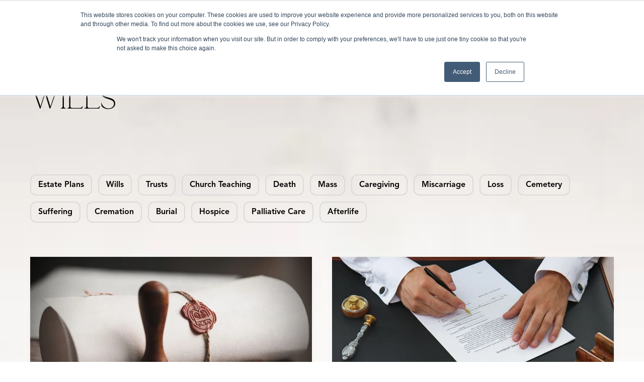

--- FILE ---
content_type: text/html; charset=utf-8
request_url: https://www.eternalrest.org/tag/wills
body_size: 4386
content:
<!DOCTYPE html><!-- This site was created in Webflow. https://webflow.com --><!-- Last Published: Tue Oct 07 2025 14:36:07 GMT+0000 (Coordinated Universal Time) --><html data-wf-domain="www.eternalrest.org" data-wf-page="6307b8f8f8a9684b8bbedd95" data-wf-site="6307b8f8f8a96862a4bedcf2" data-wf-collection="6307b8f8f8a968c6c5bedd01" data-wf-item-slug="wills"><head><meta charset="utf-8"/><title>Legal Documents for Catholics: Wills | Eternal Rest</title><meta content="What does the Catholic Church believe about wills, trusts, and estate plans? Plan ahead for your death by preparing your legal documents ahead of time." name="description"/><meta content="Legal Documents for Catholics: Wills | Eternal Rest" property="og:title"/><meta content="What does the Catholic Church believe about wills, trusts, and estate plans? Plan ahead for your death by preparing your legal documents ahead of time." property="og:description"/><meta content="Legal Documents for Catholics: Wills | Eternal Rest" property="twitter:title"/><meta content="What does the Catholic Church believe about wills, trusts, and estate plans? Plan ahead for your death by preparing your legal documents ahead of time." property="twitter:description"/><meta property="og:type" content="website"/><meta content="summary_large_image" name="twitter:card"/><meta content="width=device-width, initial-scale=1" name="viewport"/><meta content="Webflow" name="generator"/><link href="https://cdn.prod.website-files.com/6307b8f8f8a96862a4bedcf2/css/eternal-rest-75c886.webflow.shared.1482366dd.css" rel="stylesheet" type="text/css"/><style>@media (min-width:992px) {html.w-mod-js:not(.w-mod-ix) [data-w-id="4b0dc354-b8c6-1c7c-1713-60a25fb17617"] {-webkit-transform:translate3d(0px, 0px, 0) scale3d(1, 1, 1) rotateX(0) rotateY(0) rotateZ(0) skew(0, 0);-moz-transform:translate3d(0px, 0px, 0) scale3d(1, 1, 1) rotateX(0) rotateY(0) rotateZ(0) skew(0, 0);-ms-transform:translate3d(0px, 0px, 0) scale3d(1, 1, 1) rotateX(0) rotateY(0) rotateZ(0) skew(0, 0);transform:translate3d(0px, 0px, 0) scale3d(1, 1, 1) rotateX(0) rotateY(0) rotateZ(0) skew(0, 0);}}</style><script src="https://use.typekit.net/jxv4hmu.js" type="text/javascript"></script><script type="text/javascript">try{Typekit.load();}catch(e){}</script><script type="text/javascript">!function(o,c){var n=c.documentElement,t=" w-mod-";n.className+=t+"js",("ontouchstart"in o||o.DocumentTouch&&c instanceof DocumentTouch)&&(n.className+=t+"touch")}(window,document);</script><link href="https://cdn.prod.website-files.com/6307b8f8f8a96862a4bedcf2/633734b5389553388edf6022_ai-favicon-32.png" rel="shortcut icon" type="image/x-icon"/><link href="https://cdn.prod.website-files.com/6307b8f8f8a96862a4bedcf2/633734b90bd088b6e4f13ce8_ai-favicon-256.png" rel="apple-touch-icon"/><style>
*{
-webkit-font-smoothing: antialiased; 
-moz-osx-font-smoothing: grayscale;
}
</style>

<!-- Google Tag Manager -->
<script>(function(w,d,s,l,i){w[l]=w[l]||[];w[l].push({'gtm.start':
new Date().getTime(),event:'gtm.js'});var f=d.getElementsByTagName(s)[0],
j=d.createElement(s),dl=l!='dataLayer'?'&l='+l:'';j.async=true;j.src=
'https://www.googletagmanager.com/gtm.js?id='+i+dl;f.parentNode.insertBefore(j,f);
})(window,document,'script','dataLayer','GTM-TVDFQMT');</script>
<!-- End Google Tag Manager -->

<meta name="facebook-domain-verification" content="1d5rzn45n866tuk6gpmzjhfwe6xpgz" />

<script type="text/javascript">
    (function(c,l,a,r,i,t,y){
        c[a]=c[a]||function(){(c[a].q=c[a].q||[]).push(arguments)};
        t=l.createElement(r);t.async=1;t.src="https://www.clarity.ms/tag/"+i;
        y=l.getElementsByTagName(r)[0];y.parentNode.insertBefore(t,y);
    })(window, document, "clarity", "script", "mxim869sy9");
</script></head><body><div data-animation="default" data-collapse="medium" data-duration="400" data-easing="ease" data-easing2="ease" role="banner" class="nav-bar w-nav"><div class="main-container no-tb-padding"><div class="w-layout-grid _2-grid nav"><a href="/" id="w-node-_8c495502-4a20-4460-5ed0-e4e02e7ddde6-2e7ddde3" class="w-nav-brand"><img src="https://cdn.prod.website-files.com/6307b8f8f8a96862a4bedcf2/633477ee4eee3339e79994a7_Eternal%20Rest%20Logo%20with%20Tag.svg" loading="lazy" height="50" width="250" alt="" class="logo"/></a><nav role="navigation" class="nav-menu-2 padding-bottom-20 w-nav-menu"><a href="/about" class="nav-link w-nav-link">ABOUT</a><div data-hover="true" data-delay="0" class="dropdown-2 w-dropdown"><div class="dropdown-toggle w-dropdown-toggle"><div class="nav-link arrow w-icon-dropdown-toggle"></div><a href="/" class="w-inline-block"><div class="nav-link">TOPICS</div></a></div><nav class="dropdown w-dropdown-list"><div class="w-dyn-list"><div role="list" class="w-dyn-items"><div role="listitem" class="w-dyn-item"><a href="/category/grief-loss" class="w-inline-block"><div class="padding-all-20"><div class="nav-link">Grief</div></div></a></div><div role="listitem" class="w-dyn-item"><a href="/category/legal" class="w-inline-block"><div class="padding-all-20"><div class="nav-link">Legal</div></div></a></div><div role="listitem" class="w-dyn-item"><a href="/category/funeral-burial" class="w-inline-block"><div class="padding-all-20"><div class="nav-link">Funeral</div></div></a></div><div role="listitem" class="w-dyn-item"><a href="/category/medical-end-of-life-care" class="w-inline-block"><div class="padding-all-20"><div class="nav-link">Medical</div></div></a></div><div role="listitem" class="w-dyn-item"><a href="/category/spiritual" class="w-inline-block"><div class="padding-all-20"><div class="nav-link">Spiritual</div></div></a></div></div></div></nav></div><a href="https://watch.formed.org/eternal-rest" class="nav-link w-nav-link">WATCH THE SERIES</a><a href="https://catholic.market/books/death-dying/" class="nav-link w-nav-link">SHOP</a><form action="/search" class="nav-search w-form"><input class="search-input dark hide w-input" maxlength="256" name="query" placeholder="Search…" type="search" id="search" required=""/><div class="nav-button-wrap"><input type="submit" data-w-id="8c495502-4a20-4460-5ed0-e4e02e7dde01" class="search-button dark w-button" value=""/></div></form><div class="padding-20"><a href="https://www.augustineinstitute.org/about-pages/mission-circle" target="_blank" class="button yellow w-button">SUPPORT</a></div></nav><div id="w-node-_8c495502-4a20-4460-5ed0-e4e02e7dde05-2e7ddde3" class="menu-button-2 w-nav-button"><div class="icon w-icon-nav-menu"></div></div></div></div><img src="https://cdn.prod.website-files.com/6307b8f8f8a96862a4bedcf2/6332f262a3d7e1e81e7944d8_ER-Website_Gold-Bar_092622.webp" loading="lazy" width="2500" height="7" alt="" srcset="https://cdn.prod.website-files.com/6307b8f8f8a96862a4bedcf2/6332f262a3d7e1e81e7944d8_ER-Website_Gold-Bar_092622-p-500.webp 500w, https://cdn.prod.website-files.com/6307b8f8f8a96862a4bedcf2/6332f262a3d7e1e81e7944d8_ER-Website_Gold-Bar_092622-p-800.webp 800w, https://cdn.prod.website-files.com/6307b8f8f8a96862a4bedcf2/6332f262a3d7e1e81e7944d8_ER-Website_Gold-Bar_092622.webp 1125w" sizes="100vw" class="stripe gold bottom"/></div><div><div class="section background textured-image light-tan"><div class="section background textured-image light-tan _2nd contain"><div class="main-container"><div class="cms-section-header"><h1 class="heading-1">Wills</h1></div><div class="cms-tags-wrap"><div class="w-dyn-list"><div role="list" class="cms-tags-list w-dyn-items"><div role="listitem" class="cms-tags-item w-dyn-item"><a href="/tag/estate-plans" class="tag">Estate Plans</a></div><div role="listitem" class="cms-tags-item w-dyn-item"><a href="/tag/wills" aria-current="page" class="tag w--current">Wills</a></div><div role="listitem" class="cms-tags-item w-dyn-item"><a href="/tag/trusts" class="tag">Trusts</a></div><div role="listitem" class="cms-tags-item w-dyn-item"><a href="/tag/church-teaching" class="tag">Church Teaching</a></div><div role="listitem" class="cms-tags-item w-dyn-item"><a href="/tag/death" class="tag">Death</a></div><div role="listitem" class="cms-tags-item w-dyn-item"><a href="/tag/mass" class="tag">Mass</a></div><div role="listitem" class="cms-tags-item w-dyn-item"><a href="/tag/caregiving" class="tag">Caregiving</a></div><div role="listitem" class="cms-tags-item w-dyn-item"><a href="/tag/miscarriage" class="tag">Miscarriage</a></div><div role="listitem" class="cms-tags-item w-dyn-item"><a href="/tag/loss" class="tag">Loss</a></div><div role="listitem" class="cms-tags-item w-dyn-item"><a href="/tag/cemetery" class="tag">Cemetery</a></div><div role="listitem" class="cms-tags-item w-dyn-item"><a href="/tag/suffering" class="tag">Suffering</a></div><div role="listitem" class="cms-tags-item w-dyn-item"><a href="/tag/cremation" class="tag">Cremation</a></div><div role="listitem" class="cms-tags-item w-dyn-item"><a href="/tag/burial" class="tag">Burial</a></div><div role="listitem" class="cms-tags-item w-dyn-item"><a href="/tag/hospice" class="tag">Hospice</a></div><div role="listitem" class="cms-tags-item w-dyn-item"><a href="/tag/palliative-care" class="tag">Palliative Care</a></div><div role="listitem" class="cms-tags-item w-dyn-item"><a href="/tag/afterlife" class="tag">Afterlife</a></div></div></div></div><div class="column-full margin-top-56"><div class="w-dyn-list"><div role="list" class="grid-halves rows-40 w-dyn-items"><div role="listitem" class="w-dyn-item"><a data-w-id="4b0dc354-b8c6-1c7c-1713-60a25fb17617" href="/post/what-is-the-difference-between-wills-and-trusts" class="card-v5 w-inline-block"><img src="https://cdn.prod.website-files.com/6307b8f8f8a9687897bedcfd/636147b6f495082d4cb0f2c5_AI-SM-2022-10-31-Eternal-Rest-YT-Thumbs-What%20is%20the%20difference%20between%20a%20will%20and%20a%20trust.webp" loading="lazy" alt="" sizes="(max-width: 479px) 83vw, (max-width: 767px) 84vw, (max-width: 991px) 88vw, (max-width: 1919px) 44vw, 670px" srcset="https://cdn.prod.website-files.com/6307b8f8f8a9687897bedcfd/636147b6f495082d4cb0f2c5_AI-SM-2022-10-31-Eternal-Rest-YT-Thumbs-What%20is%20the%20difference%20between%20a%20will%20and%20a%20trust-p-500.webp 500w, https://cdn.prod.website-files.com/6307b8f8f8a9687897bedcfd/636147b6f495082d4cb0f2c5_AI-SM-2022-10-31-Eternal-Rest-YT-Thumbs-What%20is%20the%20difference%20between%20a%20will%20and%20a%20trust-p-800.webp 800w, https://cdn.prod.website-files.com/6307b8f8f8a9687897bedcfd/636147b6f495082d4cb0f2c5_AI-SM-2022-10-31-Eternal-Rest-YT-Thumbs-What%20is%20the%20difference%20between%20a%20will%20and%20a%20trust-p-1080.webp 1080w, https://cdn.prod.website-files.com/6307b8f8f8a9687897bedcfd/636147b6f495082d4cb0f2c5_AI-SM-2022-10-31-Eternal-Rest-YT-Thumbs-What%20is%20the%20difference%20between%20a%20will%20and%20a%20trust-p-1600.webp 1600w, https://cdn.prod.website-files.com/6307b8f8f8a9687897bedcfd/636147b6f495082d4cb0f2c5_AI-SM-2022-10-31-Eternal-Rest-YT-Thumbs-What%20is%20the%20difference%20between%20a%20will%20and%20a%20trust-p-2000.webp 2000w, https://cdn.prod.website-files.com/6307b8f8f8a9687897bedcfd/636147b6f495082d4cb0f2c5_AI-SM-2022-10-31-Eternal-Rest-YT-Thumbs-What%20is%20the%20difference%20between%20a%20will%20and%20a%20trust.webp 2304w" class="card-v5-image"/><div class="card-v5-content"><div class="label">Legal</div><h2 class="heading-2">What is the difference between wills and trusts?</h2></div></a></div><div role="listitem" class="w-dyn-item"><a data-w-id="4b0dc354-b8c6-1c7c-1713-60a25fb17617" href="/post/what-is-a-trust" class="card-v5 w-inline-block"><img src="https://cdn.prod.website-files.com/6307b8f8f8a9687897bedcfd/6361594a1e6475a490b3d897_what-is-a-trust-document-01.webp" loading="lazy" alt="" sizes="(max-width: 479px) 83vw, (max-width: 767px) 84vw, (max-width: 991px) 88vw, (max-width: 1919px) 44vw, 670px" srcset="https://cdn.prod.website-files.com/6307b8f8f8a9687897bedcfd/6361594a1e6475a490b3d897_what-is-a-trust-document-01-p-500.webp 500w, https://cdn.prod.website-files.com/6307b8f8f8a9687897bedcfd/6361594a1e6475a490b3d897_what-is-a-trust-document-01-p-800.webp 800w, https://cdn.prod.website-files.com/6307b8f8f8a9687897bedcfd/6361594a1e6475a490b3d897_what-is-a-trust-document-01-p-1080.webp 1080w, https://cdn.prod.website-files.com/6307b8f8f8a9687897bedcfd/6361594a1e6475a490b3d897_what-is-a-trust-document-01-p-1600.webp 1600w, https://cdn.prod.website-files.com/6307b8f8f8a9687897bedcfd/6361594a1e6475a490b3d897_what-is-a-trust-document-01-p-2000.webp 2000w, https://cdn.prod.website-files.com/6307b8f8f8a9687897bedcfd/6361594a1e6475a490b3d897_what-is-a-trust-document-01.webp 2048w" class="card-v5-image"/><div class="card-v5-content"><div class="label">Legal</div><h2 class="heading-2">What is a trust?</h2></div></a></div><div role="listitem" class="w-dyn-item"><a data-w-id="4b0dc354-b8c6-1c7c-1713-60a25fb17617" href="/post/what-are-advanced-directives" class="card-v5 w-inline-block"><img src="https://cdn.prod.website-files.com/6307b8f8f8a9687897bedcfd/636143dfcad9de912e8d3b70_AI-SM-2022-10-31-Eternal-Rest-YT-Thumbs-What%20are%20advanced%20directives.webp" loading="lazy" alt="" sizes="(max-width: 479px) 83vw, (max-width: 767px) 84vw, (max-width: 991px) 88vw, (max-width: 1919px) 44vw, 670px" srcset="https://cdn.prod.website-files.com/6307b8f8f8a9687897bedcfd/636143dfcad9de912e8d3b70_AI-SM-2022-10-31-Eternal-Rest-YT-Thumbs-What%20are%20advanced%20directives-p-500.webp 500w, https://cdn.prod.website-files.com/6307b8f8f8a9687897bedcfd/636143dfcad9de912e8d3b70_AI-SM-2022-10-31-Eternal-Rest-YT-Thumbs-What%20are%20advanced%20directives-p-800.webp 800w, https://cdn.prod.website-files.com/6307b8f8f8a9687897bedcfd/636143dfcad9de912e8d3b70_AI-SM-2022-10-31-Eternal-Rest-YT-Thumbs-What%20are%20advanced%20directives-p-1080.webp 1080w, https://cdn.prod.website-files.com/6307b8f8f8a9687897bedcfd/636143dfcad9de912e8d3b70_AI-SM-2022-10-31-Eternal-Rest-YT-Thumbs-What%20are%20advanced%20directives-p-1600.webp 1600w, https://cdn.prod.website-files.com/6307b8f8f8a9687897bedcfd/636143dfcad9de912e8d3b70_AI-SM-2022-10-31-Eternal-Rest-YT-Thumbs-What%20are%20advanced%20directives-p-2000.webp 2000w, https://cdn.prod.website-files.com/6307b8f8f8a9687897bedcfd/636143dfcad9de912e8d3b70_AI-SM-2022-10-31-Eternal-Rest-YT-Thumbs-What%20are%20advanced%20directives.webp 2304w" class="card-v5-image"/><div class="card-v5-content"><div class="label">Legal</div><h2 class="heading-2">What are advanced directives?</h2></div></a></div><div role="listitem" class="w-dyn-item"><a data-w-id="4b0dc354-b8c6-1c7c-1713-60a25fb17617" href="/post/what-is-a-will" class="card-v5 w-inline-block"><img src="https://cdn.prod.website-files.com/6307b8f8f8a9687897bedcfd/636146913582143b6f0de1b6_AI-SM-2022-10-31-Eternal-Rest-YT-Thumbs-What%20is%20a%20will.webp" loading="lazy" alt="" sizes="(max-width: 479px) 83vw, (max-width: 767px) 84vw, (max-width: 991px) 88vw, (max-width: 1919px) 44vw, 670px" srcset="https://cdn.prod.website-files.com/6307b8f8f8a9687897bedcfd/636146913582143b6f0de1b6_AI-SM-2022-10-31-Eternal-Rest-YT-Thumbs-What%20is%20a%20will-p-500.webp 500w, https://cdn.prod.website-files.com/6307b8f8f8a9687897bedcfd/636146913582143b6f0de1b6_AI-SM-2022-10-31-Eternal-Rest-YT-Thumbs-What%20is%20a%20will-p-800.webp 800w, https://cdn.prod.website-files.com/6307b8f8f8a9687897bedcfd/636146913582143b6f0de1b6_AI-SM-2022-10-31-Eternal-Rest-YT-Thumbs-What%20is%20a%20will-p-1080.webp 1080w, https://cdn.prod.website-files.com/6307b8f8f8a9687897bedcfd/636146913582143b6f0de1b6_AI-SM-2022-10-31-Eternal-Rest-YT-Thumbs-What%20is%20a%20will-p-1600.webp 1600w, https://cdn.prod.website-files.com/6307b8f8f8a9687897bedcfd/636146913582143b6f0de1b6_AI-SM-2022-10-31-Eternal-Rest-YT-Thumbs-What%20is%20a%20will-p-2000.webp 2000w, https://cdn.prod.website-files.com/6307b8f8f8a9687897bedcfd/636146913582143b6f0de1b6_AI-SM-2022-10-31-Eternal-Rest-YT-Thumbs-What%20is%20a%20will.webp 2304w" class="card-v5-image"/><div class="card-v5-content"><div class="label">Legal</div><h2 class="heading-2">What is a will?</h2></div></a></div><div role="listitem" class="w-dyn-item"><a data-w-id="4b0dc354-b8c6-1c7c-1713-60a25fb17617" href="/post/what-is-an-estate-plan" class="card-v5 w-inline-block"><img src="https://cdn.prod.website-files.com/6307b8f8f8a9687897bedcfd/63614705233d61033e46f3d5_AI-SM-2022-10-31-Eternal-Rest-YT-Thumbs-What%20is%20an%20estate%20plan.webp" loading="lazy" alt="" sizes="(max-width: 479px) 83vw, (max-width: 767px) 84vw, (max-width: 991px) 88vw, (max-width: 1919px) 44vw, 670px" srcset="https://cdn.prod.website-files.com/6307b8f8f8a9687897bedcfd/63614705233d61033e46f3d5_AI-SM-2022-10-31-Eternal-Rest-YT-Thumbs-What%20is%20an%20estate%20plan-p-500.webp 500w, https://cdn.prod.website-files.com/6307b8f8f8a9687897bedcfd/63614705233d61033e46f3d5_AI-SM-2022-10-31-Eternal-Rest-YT-Thumbs-What%20is%20an%20estate%20plan-p-800.webp 800w, https://cdn.prod.website-files.com/6307b8f8f8a9687897bedcfd/63614705233d61033e46f3d5_AI-SM-2022-10-31-Eternal-Rest-YT-Thumbs-What%20is%20an%20estate%20plan-p-1080.webp 1080w, https://cdn.prod.website-files.com/6307b8f8f8a9687897bedcfd/63614705233d61033e46f3d5_AI-SM-2022-10-31-Eternal-Rest-YT-Thumbs-What%20is%20an%20estate%20plan-p-1600.webp 1600w, https://cdn.prod.website-files.com/6307b8f8f8a9687897bedcfd/63614705233d61033e46f3d5_AI-SM-2022-10-31-Eternal-Rest-YT-Thumbs-What%20is%20an%20estate%20plan-p-2000.webp 2000w, https://cdn.prod.website-files.com/6307b8f8f8a9687897bedcfd/63614705233d61033e46f3d5_AI-SM-2022-10-31-Eternal-Rest-YT-Thumbs-What%20is%20an%20estate%20plan.webp 2304w" class="card-v5-image"/><div class="card-v5-content"><div class="label">Legal</div><h2 class="heading-2">What is an estate plan?</h2></div></a></div></div></div></div></div></div></div></div><div><div class="background textured-image cross-pattern"><img src="https://cdn.prod.website-files.com/6307b8f8f8a96862a4bedcf2/6332f262a3d7e1e81e7944d8_ER-Website_Gold-Bar_092622.webp" loading="lazy" width="2500" height="8" alt="" srcset="https://cdn.prod.website-files.com/6307b8f8f8a96862a4bedcf2/6332f262a3d7e1e81e7944d8_ER-Website_Gold-Bar_092622-p-500.webp 500w, https://cdn.prod.website-files.com/6307b8f8f8a96862a4bedcf2/6332f262a3d7e1e81e7944d8_ER-Website_Gold-Bar_092622-p-800.webp 800w, https://cdn.prod.website-files.com/6307b8f8f8a96862a4bedcf2/6332f262a3d7e1e81e7944d8_ER-Website_Gold-Bar_092622.webp 1125w" sizes="100vw" class="stripe gold"/><div class="main-container"><div class="w-layout-grid _2-grid"><div id="w-node-afc84d7b-c57a-d0de-f27e-795e5630e5e1-5630e5dc" class="flex horizontal footer"><div class="padding-right-20 footer"><a href="/about" class="nav-link">ABOUT</a></div><div class="padding-side-20 footer hide"><a href="#" class="nav-link">TOPICS</a></div><div class="padding-side-20 footer hide"><a href="#" class="nav-link">WATCH THE SERIES</a></div><div class="padding-side-20 footer hide"><a href="#" class="nav-link">SHOP</a></div><div class="padding-side-20 footer"><a href="/" class="nav-link">TOPICS</a></div><div class="padding-side-20 footer"><a href="https://watch.formed.org/eternal-rest" class="nav-link">WATCH THE SERIES</a></div><div class="padding-side-20 footer"><a href="https://catholic.market/books/death-dying/" class="nav-link">SHOP</a></div><div class="padding-side-20 footer"><a href="https://www.augustineinstitute.org/about-pages/mission-circle" class="nav-link">SUPPORT</a></div></div><div id="w-node-afc84d7b-c57a-d0de-f27e-795e5630e5fa-5630e5dc" class="flex horizontal"><div class="padding-side-20"><a href="https://www.facebook.com/AugustineInst" class="w-inline-block"><img src="https://cdn.prod.website-files.com/6307b8f8f8a96862a4bedcf2/63347b6c68b6dd181a51eec4_facebook.svg" loading="lazy" width="35" height="35" alt=""/></a></div><div class="padding-side-20"><a href="https://www.instagram.com/augustine_institute/" class="w-inline-block"><img src="https://cdn.prod.website-files.com/6307b8f8f8a96862a4bedcf2/63347b6cf0345a9ab5113eb1_Instragram.svg" loading="lazy" width="35" height="35" alt=""/></a></div><div class="padding-side-20"><a href="https://twitter.com/augustine_inst" class="w-inline-block"><img src="https://cdn.prod.website-files.com/6307b8f8f8a96862a4bedcf2/63347b6d3835a57eecd7792d_twitter.svg" loading="lazy" width="35" height="35" alt=""/></a></div><div class="padding-side-20"><a href="https://www.youtube.com/channel/UCuSKiKYTEpddm9hep6BWJqQ" class="w-inline-block"><img src="https://cdn.prod.website-files.com/6307b8f8f8a96862a4bedcf2/63347b6c5139ce42772795de_youtube.svg" loading="lazy" width="35" height="35" alt=""/></a></div></div></div><div class="padding-top-40"><img src="https://cdn.prod.website-files.com/6307b8f8f8a96862a4bedcf2/6334792491d83811f900b868_AI%20org%20Logo.svg" loading="lazy" width="350" alt=""/></div><div class="padding-top-20"><div class="body-text gray medium footer">©2022 Augustine Institute. All Rights Reserved.</div></div></div></div></div><script src="https://d3e54v103j8qbb.cloudfront.net/js/jquery-3.5.1.min.dc5e7f18c8.js?site=6307b8f8f8a96862a4bedcf2" type="text/javascript" integrity="sha256-9/aliU8dGd2tb6OSsuzixeV4y/faTqgFtohetphbbj0=" crossorigin="anonymous"></script><script src="https://cdn.prod.website-files.com/6307b8f8f8a96862a4bedcf2/js/webflow.schunk.57d5559d2f0cd9f8.js" type="text/javascript"></script><script src="https://cdn.prod.website-files.com/6307b8f8f8a96862a4bedcf2/js/webflow.schunk.30eb0b486be462c0.js" type="text/javascript"></script><script src="https://cdn.prod.website-files.com/6307b8f8f8a96862a4bedcf2/js/webflow.8d9025e4.20c69333f7f4a63a.js" type="text/javascript"></script><!-- Google Tag Manager (noscript) -->
<noscript><iframe src="https://www.googletagmanager.com/ns.html?id=GTM-TVDFQMT"
height="0" width="0" style="display:none;visibility:hidden"></iframe></noscript>
<!-- End Google Tag Manager (noscript) --></body></html>

--- FILE ---
content_type: text/css
request_url: https://cdn.prod.website-files.com/6307b8f8f8a96862a4bedcf2/css/eternal-rest-75c886.webflow.shared.1482366dd.css
body_size: 20149
content:
html {
  -webkit-text-size-adjust: 100%;
  -ms-text-size-adjust: 100%;
  font-family: sans-serif;
}

body {
  margin: 0;
}

article, aside, details, figcaption, figure, footer, header, hgroup, main, menu, nav, section, summary {
  display: block;
}

audio, canvas, progress, video {
  vertical-align: baseline;
  display: inline-block;
}

audio:not([controls]) {
  height: 0;
  display: none;
}

[hidden], template {
  display: none;
}

a {
  background-color: #0000;
}

a:active, a:hover {
  outline: 0;
}

abbr[title] {
  border-bottom: 1px dotted;
}

b, strong {
  font-weight: bold;
}

dfn {
  font-style: italic;
}

h1 {
  margin: .67em 0;
  font-size: 2em;
}

mark {
  color: #000;
  background: #ff0;
}

small {
  font-size: 80%;
}

sub, sup {
  vertical-align: baseline;
  font-size: 75%;
  line-height: 0;
  position: relative;
}

sup {
  top: -.5em;
}

sub {
  bottom: -.25em;
}

img {
  border: 0;
}

svg:not(:root) {
  overflow: hidden;
}

hr {
  box-sizing: content-box;
  height: 0;
}

pre {
  overflow: auto;
}

code, kbd, pre, samp {
  font-family: monospace;
  font-size: 1em;
}

button, input, optgroup, select, textarea {
  color: inherit;
  font: inherit;
  margin: 0;
}

button {
  overflow: visible;
}

button, select {
  text-transform: none;
}

button, html input[type="button"], input[type="reset"] {
  -webkit-appearance: button;
  cursor: pointer;
}

button[disabled], html input[disabled] {
  cursor: default;
}

button::-moz-focus-inner, input::-moz-focus-inner {
  border: 0;
  padding: 0;
}

input {
  line-height: normal;
}

input[type="checkbox"], input[type="radio"] {
  box-sizing: border-box;
  padding: 0;
}

input[type="number"]::-webkit-inner-spin-button, input[type="number"]::-webkit-outer-spin-button {
  height: auto;
}

input[type="search"] {
  -webkit-appearance: none;
}

input[type="search"]::-webkit-search-cancel-button, input[type="search"]::-webkit-search-decoration {
  -webkit-appearance: none;
}

legend {
  border: 0;
  padding: 0;
}

textarea {
  overflow: auto;
}

optgroup {
  font-weight: bold;
}

table {
  border-collapse: collapse;
  border-spacing: 0;
}

td, th {
  padding: 0;
}

@font-face {
  font-family: webflow-icons;
  src: url("[data-uri]") format("truetype");
  font-weight: normal;
  font-style: normal;
}

[class^="w-icon-"], [class*=" w-icon-"] {
  speak: none;
  font-variant: normal;
  text-transform: none;
  -webkit-font-smoothing: antialiased;
  -moz-osx-font-smoothing: grayscale;
  font-style: normal;
  font-weight: normal;
  line-height: 1;
  font-family: webflow-icons !important;
}

.w-icon-slider-right:before {
  content: "";
}

.w-icon-slider-left:before {
  content: "";
}

.w-icon-nav-menu:before {
  content: "";
}

.w-icon-arrow-down:before, .w-icon-dropdown-toggle:before {
  content: "";
}

.w-icon-file-upload-remove:before {
  content: "";
}

.w-icon-file-upload-icon:before {
  content: "";
}

* {
  box-sizing: border-box;
}

html {
  height: 100%;
}

body {
  color: #333;
  background-color: #fff;
  min-height: 100%;
  margin: 0;
  font-family: Arial, sans-serif;
  font-size: 14px;
  line-height: 20px;
}

img {
  vertical-align: middle;
  max-width: 100%;
  display: inline-block;
}

html.w-mod-touch * {
  background-attachment: scroll !important;
}

.w-block {
  display: block;
}

.w-inline-block {
  max-width: 100%;
  display: inline-block;
}

.w-clearfix:before, .w-clearfix:after {
  content: " ";
  grid-area: 1 / 1 / 2 / 2;
  display: table;
}

.w-clearfix:after {
  clear: both;
}

.w-hidden {
  display: none;
}

.w-button {
  color: #fff;
  line-height: inherit;
  cursor: pointer;
  background-color: #3898ec;
  border: 0;
  border-radius: 0;
  padding: 9px 15px;
  text-decoration: none;
  display: inline-block;
}

input.w-button {
  -webkit-appearance: button;
}

html[data-w-dynpage] [data-w-cloak] {
  color: #0000 !important;
}

.w-code-block {
  margin: unset;
}

pre.w-code-block code {
  all: inherit;
}

.w-optimization {
  display: contents;
}

.w-webflow-badge, .w-webflow-badge > img {
  box-sizing: unset;
  width: unset;
  height: unset;
  max-height: unset;
  max-width: unset;
  min-height: unset;
  min-width: unset;
  margin: unset;
  padding: unset;
  float: unset;
  clear: unset;
  border: unset;
  border-radius: unset;
  background: unset;
  background-image: unset;
  background-position: unset;
  background-size: unset;
  background-repeat: unset;
  background-origin: unset;
  background-clip: unset;
  background-attachment: unset;
  background-color: unset;
  box-shadow: unset;
  transform: unset;
  direction: unset;
  font-family: unset;
  font-weight: unset;
  color: unset;
  font-size: unset;
  line-height: unset;
  font-style: unset;
  font-variant: unset;
  text-align: unset;
  letter-spacing: unset;
  -webkit-text-decoration: unset;
  text-decoration: unset;
  text-indent: unset;
  text-transform: unset;
  list-style-type: unset;
  text-shadow: unset;
  vertical-align: unset;
  cursor: unset;
  white-space: unset;
  word-break: unset;
  word-spacing: unset;
  word-wrap: unset;
  transition: unset;
}

.w-webflow-badge {
  white-space: nowrap;
  cursor: pointer;
  box-shadow: 0 0 0 1px #0000001a, 0 1px 3px #0000001a;
  visibility: visible !important;
  opacity: 1 !important;
  z-index: 2147483647 !important;
  color: #aaadb0 !important;
  overflow: unset !important;
  background-color: #fff !important;
  border-radius: 3px !important;
  width: auto !important;
  height: auto !important;
  margin: 0 !important;
  padding: 6px !important;
  font-size: 12px !important;
  line-height: 14px !important;
  text-decoration: none !important;
  display: inline-block !important;
  position: fixed !important;
  inset: auto 12px 12px auto !important;
  transform: none !important;
}

.w-webflow-badge > img {
  position: unset;
  visibility: unset !important;
  opacity: 1 !important;
  vertical-align: middle !important;
  display: inline-block !important;
}

h1, h2, h3, h4, h5, h6 {
  margin-bottom: 10px;
  font-weight: bold;
}

h1 {
  margin-top: 20px;
  font-size: 38px;
  line-height: 44px;
}

h2 {
  margin-top: 20px;
  font-size: 32px;
  line-height: 36px;
}

h3 {
  margin-top: 20px;
  font-size: 24px;
  line-height: 30px;
}

h4 {
  margin-top: 10px;
  font-size: 18px;
  line-height: 24px;
}

h5 {
  margin-top: 10px;
  font-size: 14px;
  line-height: 20px;
}

h6 {
  margin-top: 10px;
  font-size: 12px;
  line-height: 18px;
}

p {
  margin-top: 0;
  margin-bottom: 10px;
}

blockquote {
  border-left: 5px solid #e2e2e2;
  margin: 0 0 10px;
  padding: 10px 20px;
  font-size: 18px;
  line-height: 22px;
}

figure {
  margin: 0 0 10px;
}

figcaption {
  text-align: center;
  margin-top: 5px;
}

ul, ol {
  margin-top: 0;
  margin-bottom: 10px;
  padding-left: 40px;
}

.w-list-unstyled {
  padding-left: 0;
  list-style: none;
}

.w-embed:before, .w-embed:after {
  content: " ";
  grid-area: 1 / 1 / 2 / 2;
  display: table;
}

.w-embed:after {
  clear: both;
}

.w-video {
  width: 100%;
  padding: 0;
  position: relative;
}

.w-video iframe, .w-video object, .w-video embed {
  border: none;
  width: 100%;
  height: 100%;
  position: absolute;
  top: 0;
  left: 0;
}

fieldset {
  border: 0;
  margin: 0;
  padding: 0;
}

button, [type="button"], [type="reset"] {
  cursor: pointer;
  -webkit-appearance: button;
  border: 0;
}

.w-form {
  margin: 0 0 15px;
}

.w-form-done {
  text-align: center;
  background-color: #ddd;
  padding: 20px;
  display: none;
}

.w-form-fail {
  background-color: #ffdede;
  margin-top: 10px;
  padding: 10px;
  display: none;
}

label {
  margin-bottom: 5px;
  font-weight: bold;
  display: block;
}

.w-input, .w-select {
  color: #333;
  vertical-align: middle;
  background-color: #fff;
  border: 1px solid #ccc;
  width: 100%;
  height: 38px;
  margin-bottom: 10px;
  padding: 8px 12px;
  font-size: 14px;
  line-height: 1.42857;
  display: block;
}

.w-input::placeholder, .w-select::placeholder {
  color: #999;
}

.w-input:focus, .w-select:focus {
  border-color: #3898ec;
  outline: 0;
}

.w-input[disabled], .w-select[disabled], .w-input[readonly], .w-select[readonly], fieldset[disabled] .w-input, fieldset[disabled] .w-select {
  cursor: not-allowed;
}

.w-input[disabled]:not(.w-input-disabled), .w-select[disabled]:not(.w-input-disabled), .w-input[readonly], .w-select[readonly], fieldset[disabled]:not(.w-input-disabled) .w-input, fieldset[disabled]:not(.w-input-disabled) .w-select {
  background-color: #eee;
}

textarea.w-input, textarea.w-select {
  height: auto;
}

.w-select {
  background-color: #f3f3f3;
}

.w-select[multiple] {
  height: auto;
}

.w-form-label {
  cursor: pointer;
  margin-bottom: 0;
  font-weight: normal;
  display: inline-block;
}

.w-radio {
  margin-bottom: 5px;
  padding-left: 20px;
  display: block;
}

.w-radio:before, .w-radio:after {
  content: " ";
  grid-area: 1 / 1 / 2 / 2;
  display: table;
}

.w-radio:after {
  clear: both;
}

.w-radio-input {
  float: left;
  margin: 3px 0 0 -20px;
  line-height: normal;
}

.w-file-upload {
  margin-bottom: 10px;
  display: block;
}

.w-file-upload-input {
  opacity: 0;
  z-index: -100;
  width: .1px;
  height: .1px;
  position: absolute;
  overflow: hidden;
}

.w-file-upload-default, .w-file-upload-uploading, .w-file-upload-success {
  color: #333;
  display: inline-block;
}

.w-file-upload-error {
  margin-top: 10px;
  display: block;
}

.w-file-upload-default.w-hidden, .w-file-upload-uploading.w-hidden, .w-file-upload-error.w-hidden, .w-file-upload-success.w-hidden {
  display: none;
}

.w-file-upload-uploading-btn {
  cursor: pointer;
  background-color: #fafafa;
  border: 1px solid #ccc;
  margin: 0;
  padding: 8px 12px;
  font-size: 14px;
  font-weight: normal;
  display: flex;
}

.w-file-upload-file {
  background-color: #fafafa;
  border: 1px solid #ccc;
  flex-grow: 1;
  justify-content: space-between;
  margin: 0;
  padding: 8px 9px 8px 11px;
  display: flex;
}

.w-file-upload-file-name {
  font-size: 14px;
  font-weight: normal;
  display: block;
}

.w-file-remove-link {
  cursor: pointer;
  width: auto;
  height: auto;
  margin-top: 3px;
  margin-left: 10px;
  padding: 3px;
  display: block;
}

.w-icon-file-upload-remove {
  margin: auto;
  font-size: 10px;
}

.w-file-upload-error-msg {
  color: #ea384c;
  padding: 2px 0;
  display: inline-block;
}

.w-file-upload-info {
  padding: 0 12px;
  line-height: 38px;
  display: inline-block;
}

.w-file-upload-label {
  cursor: pointer;
  background-color: #fafafa;
  border: 1px solid #ccc;
  margin: 0;
  padding: 8px 12px;
  font-size: 14px;
  font-weight: normal;
  display: inline-block;
}

.w-icon-file-upload-icon, .w-icon-file-upload-uploading {
  width: 20px;
  margin-right: 8px;
  display: inline-block;
}

.w-icon-file-upload-uploading {
  height: 20px;
}

.w-container {
  max-width: 940px;
  margin-left: auto;
  margin-right: auto;
}

.w-container:before, .w-container:after {
  content: " ";
  grid-area: 1 / 1 / 2 / 2;
  display: table;
}

.w-container:after {
  clear: both;
}

.w-container .w-row {
  margin-left: -10px;
  margin-right: -10px;
}

.w-row:before, .w-row:after {
  content: " ";
  grid-area: 1 / 1 / 2 / 2;
  display: table;
}

.w-row:after {
  clear: both;
}

.w-row .w-row {
  margin-left: 0;
  margin-right: 0;
}

.w-col {
  float: left;
  width: 100%;
  min-height: 1px;
  padding-left: 10px;
  padding-right: 10px;
  position: relative;
}

.w-col .w-col {
  padding-left: 0;
  padding-right: 0;
}

.w-col-1 {
  width: 8.33333%;
}

.w-col-2 {
  width: 16.6667%;
}

.w-col-3 {
  width: 25%;
}

.w-col-4 {
  width: 33.3333%;
}

.w-col-5 {
  width: 41.6667%;
}

.w-col-6 {
  width: 50%;
}

.w-col-7 {
  width: 58.3333%;
}

.w-col-8 {
  width: 66.6667%;
}

.w-col-9 {
  width: 75%;
}

.w-col-10 {
  width: 83.3333%;
}

.w-col-11 {
  width: 91.6667%;
}

.w-col-12 {
  width: 100%;
}

.w-hidden-main {
  display: none !important;
}

@media screen and (max-width: 991px) {
  .w-container {
    max-width: 728px;
  }

  .w-hidden-main {
    display: inherit !important;
  }

  .w-hidden-medium {
    display: none !important;
  }

  .w-col-medium-1 {
    width: 8.33333%;
  }

  .w-col-medium-2 {
    width: 16.6667%;
  }

  .w-col-medium-3 {
    width: 25%;
  }

  .w-col-medium-4 {
    width: 33.3333%;
  }

  .w-col-medium-5 {
    width: 41.6667%;
  }

  .w-col-medium-6 {
    width: 50%;
  }

  .w-col-medium-7 {
    width: 58.3333%;
  }

  .w-col-medium-8 {
    width: 66.6667%;
  }

  .w-col-medium-9 {
    width: 75%;
  }

  .w-col-medium-10 {
    width: 83.3333%;
  }

  .w-col-medium-11 {
    width: 91.6667%;
  }

  .w-col-medium-12 {
    width: 100%;
  }

  .w-col-stack {
    width: 100%;
    left: auto;
    right: auto;
  }
}

@media screen and (max-width: 767px) {
  .w-hidden-main, .w-hidden-medium {
    display: inherit !important;
  }

  .w-hidden-small {
    display: none !important;
  }

  .w-row, .w-container .w-row {
    margin-left: 0;
    margin-right: 0;
  }

  .w-col {
    width: 100%;
    left: auto;
    right: auto;
  }

  .w-col-small-1 {
    width: 8.33333%;
  }

  .w-col-small-2 {
    width: 16.6667%;
  }

  .w-col-small-3 {
    width: 25%;
  }

  .w-col-small-4 {
    width: 33.3333%;
  }

  .w-col-small-5 {
    width: 41.6667%;
  }

  .w-col-small-6 {
    width: 50%;
  }

  .w-col-small-7 {
    width: 58.3333%;
  }

  .w-col-small-8 {
    width: 66.6667%;
  }

  .w-col-small-9 {
    width: 75%;
  }

  .w-col-small-10 {
    width: 83.3333%;
  }

  .w-col-small-11 {
    width: 91.6667%;
  }

  .w-col-small-12 {
    width: 100%;
  }
}

@media screen and (max-width: 479px) {
  .w-container {
    max-width: none;
  }

  .w-hidden-main, .w-hidden-medium, .w-hidden-small {
    display: inherit !important;
  }

  .w-hidden-tiny {
    display: none !important;
  }

  .w-col {
    width: 100%;
  }

  .w-col-tiny-1 {
    width: 8.33333%;
  }

  .w-col-tiny-2 {
    width: 16.6667%;
  }

  .w-col-tiny-3 {
    width: 25%;
  }

  .w-col-tiny-4 {
    width: 33.3333%;
  }

  .w-col-tiny-5 {
    width: 41.6667%;
  }

  .w-col-tiny-6 {
    width: 50%;
  }

  .w-col-tiny-7 {
    width: 58.3333%;
  }

  .w-col-tiny-8 {
    width: 66.6667%;
  }

  .w-col-tiny-9 {
    width: 75%;
  }

  .w-col-tiny-10 {
    width: 83.3333%;
  }

  .w-col-tiny-11 {
    width: 91.6667%;
  }

  .w-col-tiny-12 {
    width: 100%;
  }
}

.w-widget {
  position: relative;
}

.w-widget-map {
  width: 100%;
  height: 400px;
}

.w-widget-map label {
  width: auto;
  display: inline;
}

.w-widget-map img {
  max-width: inherit;
}

.w-widget-map .gm-style-iw {
  text-align: center;
}

.w-widget-map .gm-style-iw > button {
  display: none !important;
}

.w-widget-twitter {
  overflow: hidden;
}

.w-widget-twitter-count-shim {
  vertical-align: top;
  text-align: center;
  background: #fff;
  border: 1px solid #758696;
  border-radius: 3px;
  width: 28px;
  height: 20px;
  display: inline-block;
  position: relative;
}

.w-widget-twitter-count-shim * {
  pointer-events: none;
  -webkit-user-select: none;
  user-select: none;
}

.w-widget-twitter-count-shim .w-widget-twitter-count-inner {
  text-align: center;
  color: #999;
  font-family: serif;
  font-size: 15px;
  line-height: 12px;
  position: relative;
}

.w-widget-twitter-count-shim .w-widget-twitter-count-clear {
  display: block;
  position: relative;
}

.w-widget-twitter-count-shim.w--large {
  width: 36px;
  height: 28px;
}

.w-widget-twitter-count-shim.w--large .w-widget-twitter-count-inner {
  font-size: 18px;
  line-height: 18px;
}

.w-widget-twitter-count-shim:not(.w--vertical) {
  margin-left: 5px;
  margin-right: 8px;
}

.w-widget-twitter-count-shim:not(.w--vertical).w--large {
  margin-left: 6px;
}

.w-widget-twitter-count-shim:not(.w--vertical):before, .w-widget-twitter-count-shim:not(.w--vertical):after {
  content: " ";
  pointer-events: none;
  border: solid #0000;
  width: 0;
  height: 0;
  position: absolute;
  top: 50%;
  left: 0;
}

.w-widget-twitter-count-shim:not(.w--vertical):before {
  border-width: 4px;
  border-color: #75869600 #5d6c7b #75869600 #75869600;
  margin-top: -4px;
  margin-left: -9px;
}

.w-widget-twitter-count-shim:not(.w--vertical).w--large:before {
  border-width: 5px;
  margin-top: -5px;
  margin-left: -10px;
}

.w-widget-twitter-count-shim:not(.w--vertical):after {
  border-width: 4px;
  border-color: #fff0 #fff #fff0 #fff0;
  margin-top: -4px;
  margin-left: -8px;
}

.w-widget-twitter-count-shim:not(.w--vertical).w--large:after {
  border-width: 5px;
  margin-top: -5px;
  margin-left: -9px;
}

.w-widget-twitter-count-shim.w--vertical {
  width: 61px;
  height: 33px;
  margin-bottom: 8px;
}

.w-widget-twitter-count-shim.w--vertical:before, .w-widget-twitter-count-shim.w--vertical:after {
  content: " ";
  pointer-events: none;
  border: solid #0000;
  width: 0;
  height: 0;
  position: absolute;
  top: 100%;
  left: 50%;
}

.w-widget-twitter-count-shim.w--vertical:before {
  border-width: 5px;
  border-color: #5d6c7b #75869600 #75869600;
  margin-left: -5px;
}

.w-widget-twitter-count-shim.w--vertical:after {
  border-width: 4px;
  border-color: #fff #fff0 #fff0;
  margin-left: -4px;
}

.w-widget-twitter-count-shim.w--vertical .w-widget-twitter-count-inner {
  font-size: 18px;
  line-height: 22px;
}

.w-widget-twitter-count-shim.w--vertical.w--large {
  width: 76px;
}

.w-background-video {
  color: #fff;
  height: 500px;
  position: relative;
  overflow: hidden;
}

.w-background-video > video {
  object-fit: cover;
  z-index: -100;
  background-position: 50%;
  background-size: cover;
  width: 100%;
  height: 100%;
  margin: auto;
  position: absolute;
  inset: -100%;
}

.w-background-video > video::-webkit-media-controls-start-playback-button {
  -webkit-appearance: none;
  display: none !important;
}

.w-background-video--control {
  background-color: #0000;
  padding: 0;
  position: absolute;
  bottom: 1em;
  right: 1em;
}

.w-background-video--control > [hidden] {
  display: none !important;
}

.w-slider {
  text-align: center;
  clear: both;
  -webkit-tap-highlight-color: #0000;
  tap-highlight-color: #0000;
  background: #ddd;
  height: 300px;
  position: relative;
}

.w-slider-mask {
  z-index: 1;
  white-space: nowrap;
  height: 100%;
  display: block;
  position: relative;
  left: 0;
  right: 0;
  overflow: hidden;
}

.w-slide {
  vertical-align: top;
  white-space: normal;
  text-align: left;
  width: 100%;
  height: 100%;
  display: inline-block;
  position: relative;
}

.w-slider-nav {
  z-index: 2;
  text-align: center;
  -webkit-tap-highlight-color: #0000;
  tap-highlight-color: #0000;
  height: 40px;
  margin: auto;
  padding-top: 10px;
  position: absolute;
  inset: auto 0 0;
}

.w-slider-nav.w-round > div {
  border-radius: 100%;
}

.w-slider-nav.w-num > div {
  font-size: inherit;
  line-height: inherit;
  width: auto;
  height: auto;
  padding: .2em .5em;
}

.w-slider-nav.w-shadow > div {
  box-shadow: 0 0 3px #3336;
}

.w-slider-nav-invert {
  color: #fff;
}

.w-slider-nav-invert > div {
  background-color: #2226;
}

.w-slider-nav-invert > div.w-active {
  background-color: #222;
}

.w-slider-dot {
  cursor: pointer;
  background-color: #fff6;
  width: 1em;
  height: 1em;
  margin: 0 3px .5em;
  transition: background-color .1s, color .1s;
  display: inline-block;
  position: relative;
}

.w-slider-dot.w-active {
  background-color: #fff;
}

.w-slider-dot:focus {
  outline: none;
  box-shadow: 0 0 0 2px #fff;
}

.w-slider-dot:focus.w-active {
  box-shadow: none;
}

.w-slider-arrow-left, .w-slider-arrow-right {
  cursor: pointer;
  color: #fff;
  -webkit-tap-highlight-color: #0000;
  tap-highlight-color: #0000;
  -webkit-user-select: none;
  user-select: none;
  width: 80px;
  margin: auto;
  font-size: 40px;
  position: absolute;
  inset: 0;
  overflow: hidden;
}

.w-slider-arrow-left [class^="w-icon-"], .w-slider-arrow-right [class^="w-icon-"], .w-slider-arrow-left [class*=" w-icon-"], .w-slider-arrow-right [class*=" w-icon-"] {
  position: absolute;
}

.w-slider-arrow-left:focus, .w-slider-arrow-right:focus {
  outline: 0;
}

.w-slider-arrow-left {
  z-index: 3;
  right: auto;
}

.w-slider-arrow-right {
  z-index: 4;
  left: auto;
}

.w-icon-slider-left, .w-icon-slider-right {
  width: 1em;
  height: 1em;
  margin: auto;
  inset: 0;
}

.w-slider-aria-label {
  clip: rect(0 0 0 0);
  border: 0;
  width: 1px;
  height: 1px;
  margin: -1px;
  padding: 0;
  position: absolute;
  overflow: hidden;
}

.w-slider-force-show {
  display: block !important;
}

.w-dropdown {
  text-align: left;
  z-index: 900;
  margin-left: auto;
  margin-right: auto;
  display: inline-block;
  position: relative;
}

.w-dropdown-btn, .w-dropdown-toggle, .w-dropdown-link {
  vertical-align: top;
  color: #222;
  text-align: left;
  white-space: nowrap;
  margin-left: auto;
  margin-right: auto;
  padding: 20px;
  text-decoration: none;
  position: relative;
}

.w-dropdown-toggle {
  -webkit-user-select: none;
  user-select: none;
  cursor: pointer;
  padding-right: 40px;
  display: inline-block;
}

.w-dropdown-toggle:focus {
  outline: 0;
}

.w-icon-dropdown-toggle {
  width: 1em;
  height: 1em;
  margin: auto 20px auto auto;
  position: absolute;
  top: 0;
  bottom: 0;
  right: 0;
}

.w-dropdown-list {
  background: #ddd;
  min-width: 100%;
  display: none;
  position: absolute;
}

.w-dropdown-list.w--open {
  display: block;
}

.w-dropdown-link {
  color: #222;
  padding: 10px 20px;
  display: block;
}

.w-dropdown-link.w--current {
  color: #0082f3;
}

.w-dropdown-link:focus {
  outline: 0;
}

@media screen and (max-width: 767px) {
  .w-nav-brand {
    padding-left: 10px;
  }
}

.w-lightbox-backdrop {
  cursor: auto;
  letter-spacing: normal;
  text-indent: 0;
  text-shadow: none;
  text-transform: none;
  visibility: visible;
  white-space: normal;
  word-break: normal;
  word-spacing: normal;
  word-wrap: normal;
  color: #fff;
  text-align: center;
  z-index: 2000;
  opacity: 0;
  -webkit-user-select: none;
  -moz-user-select: none;
  -webkit-tap-highlight-color: transparent;
  background: #000000e6;
  outline: 0;
  font-family: Helvetica Neue, Helvetica, Ubuntu, Segoe UI, Verdana, sans-serif;
  font-size: 17px;
  font-style: normal;
  font-weight: 300;
  line-height: 1.2;
  list-style: disc;
  position: fixed;
  inset: 0;
  -webkit-transform: translate(0);
}

.w-lightbox-backdrop, .w-lightbox-container {
  -webkit-overflow-scrolling: touch;
  height: 100%;
  overflow: auto;
}

.w-lightbox-content {
  height: 100vh;
  position: relative;
  overflow: hidden;
}

.w-lightbox-view {
  opacity: 0;
  width: 100vw;
  height: 100vh;
  position: absolute;
}

.w-lightbox-view:before {
  content: "";
  height: 100vh;
}

.w-lightbox-group, .w-lightbox-group .w-lightbox-view, .w-lightbox-group .w-lightbox-view:before {
  height: 86vh;
}

.w-lightbox-frame, .w-lightbox-view:before {
  vertical-align: middle;
  display: inline-block;
}

.w-lightbox-figure {
  margin: 0;
  position: relative;
}

.w-lightbox-group .w-lightbox-figure {
  cursor: pointer;
}

.w-lightbox-img {
  width: auto;
  max-width: none;
  height: auto;
}

.w-lightbox-image {
  float: none;
  max-width: 100vw;
  max-height: 100vh;
  display: block;
}

.w-lightbox-group .w-lightbox-image {
  max-height: 86vh;
}

.w-lightbox-caption {
  text-align: left;
  text-overflow: ellipsis;
  white-space: nowrap;
  background: #0006;
  padding: .5em 1em;
  position: absolute;
  bottom: 0;
  left: 0;
  right: 0;
  overflow: hidden;
}

.w-lightbox-embed {
  width: 100%;
  height: 100%;
  position: absolute;
  inset: 0;
}

.w-lightbox-control {
  cursor: pointer;
  background-position: center;
  background-repeat: no-repeat;
  background-size: 24px;
  width: 4em;
  transition: all .3s;
  position: absolute;
  top: 0;
}

.w-lightbox-left {
  background-image: url("[data-uri]");
  display: none;
  bottom: 0;
  left: 0;
}

.w-lightbox-right {
  background-image: url("[data-uri]");
  display: none;
  bottom: 0;
  right: 0;
}

.w-lightbox-close {
  background-image: url("[data-uri]");
  background-size: 18px;
  height: 2.6em;
  right: 0;
}

.w-lightbox-strip {
  white-space: nowrap;
  padding: 0 1vh;
  line-height: 0;
  position: absolute;
  bottom: 0;
  left: 0;
  right: 0;
  overflow: auto hidden;
}

.w-lightbox-item {
  box-sizing: content-box;
  cursor: pointer;
  width: 10vh;
  padding: 2vh 1vh;
  display: inline-block;
  -webkit-transform: translate3d(0, 0, 0);
}

.w-lightbox-active {
  opacity: .3;
}

.w-lightbox-thumbnail {
  background: #222;
  height: 10vh;
  position: relative;
  overflow: hidden;
}

.w-lightbox-thumbnail-image {
  position: absolute;
  top: 0;
  left: 0;
}

.w-lightbox-thumbnail .w-lightbox-tall {
  width: 100%;
  top: 50%;
  transform: translate(0, -50%);
}

.w-lightbox-thumbnail .w-lightbox-wide {
  height: 100%;
  left: 50%;
  transform: translate(-50%);
}

.w-lightbox-spinner {
  box-sizing: border-box;
  border: 5px solid #0006;
  border-radius: 50%;
  width: 40px;
  height: 40px;
  margin-top: -20px;
  margin-left: -20px;
  animation: .8s linear infinite spin;
  position: absolute;
  top: 50%;
  left: 50%;
}

.w-lightbox-spinner:after {
  content: "";
  border: 3px solid #0000;
  border-bottom-color: #fff;
  border-radius: 50%;
  position: absolute;
  inset: -4px;
}

.w-lightbox-hide {
  display: none;
}

.w-lightbox-noscroll {
  overflow: hidden;
}

@media (min-width: 768px) {
  .w-lightbox-content {
    height: 96vh;
    margin-top: 2vh;
  }

  .w-lightbox-view, .w-lightbox-view:before {
    height: 96vh;
  }

  .w-lightbox-group, .w-lightbox-group .w-lightbox-view, .w-lightbox-group .w-lightbox-view:before {
    height: 84vh;
  }

  .w-lightbox-image {
    max-width: 96vw;
    max-height: 96vh;
  }

  .w-lightbox-group .w-lightbox-image {
    max-width: 82.3vw;
    max-height: 84vh;
  }

  .w-lightbox-left, .w-lightbox-right {
    opacity: .5;
    display: block;
  }

  .w-lightbox-close {
    opacity: .8;
  }

  .w-lightbox-control:hover {
    opacity: 1;
  }
}

.w-lightbox-inactive, .w-lightbox-inactive:hover {
  opacity: 0;
}

.w-richtext:before, .w-richtext:after {
  content: " ";
  grid-area: 1 / 1 / 2 / 2;
  display: table;
}

.w-richtext:after {
  clear: both;
}

.w-richtext[contenteditable="true"]:before, .w-richtext[contenteditable="true"]:after {
  white-space: initial;
}

.w-richtext ol, .w-richtext ul {
  overflow: hidden;
}

.w-richtext .w-richtext-figure-selected.w-richtext-figure-type-video div:after, .w-richtext .w-richtext-figure-selected[data-rt-type="video"] div:after, .w-richtext .w-richtext-figure-selected.w-richtext-figure-type-image div, .w-richtext .w-richtext-figure-selected[data-rt-type="image"] div {
  outline: 2px solid #2895f7;
}

.w-richtext figure.w-richtext-figure-type-video > div:after, .w-richtext figure[data-rt-type="video"] > div:after {
  content: "";
  display: none;
  position: absolute;
  inset: 0;
}

.w-richtext figure {
  max-width: 60%;
  position: relative;
}

.w-richtext figure > div:before {
  cursor: default !important;
}

.w-richtext figure img {
  width: 100%;
}

.w-richtext figure figcaption.w-richtext-figcaption-placeholder {
  opacity: .6;
}

.w-richtext figure div {
  color: #0000;
  font-size: 0;
}

.w-richtext figure.w-richtext-figure-type-image, .w-richtext figure[data-rt-type="image"] {
  display: table;
}

.w-richtext figure.w-richtext-figure-type-image > div, .w-richtext figure[data-rt-type="image"] > div {
  display: inline-block;
}

.w-richtext figure.w-richtext-figure-type-image > figcaption, .w-richtext figure[data-rt-type="image"] > figcaption {
  caption-side: bottom;
  display: table-caption;
}

.w-richtext figure.w-richtext-figure-type-video, .w-richtext figure[data-rt-type="video"] {
  width: 60%;
  height: 0;
}

.w-richtext figure.w-richtext-figure-type-video iframe, .w-richtext figure[data-rt-type="video"] iframe {
  width: 100%;
  height: 100%;
  position: absolute;
  top: 0;
  left: 0;
}

.w-richtext figure.w-richtext-figure-type-video > div, .w-richtext figure[data-rt-type="video"] > div {
  width: 100%;
}

.w-richtext figure.w-richtext-align-center {
  clear: both;
  margin-left: auto;
  margin-right: auto;
}

.w-richtext figure.w-richtext-align-center.w-richtext-figure-type-image > div, .w-richtext figure.w-richtext-align-center[data-rt-type="image"] > div {
  max-width: 100%;
}

.w-richtext figure.w-richtext-align-normal {
  clear: both;
}

.w-richtext figure.w-richtext-align-fullwidth {
  text-align: center;
  clear: both;
  width: 100%;
  max-width: 100%;
  margin-left: auto;
  margin-right: auto;
  display: block;
}

.w-richtext figure.w-richtext-align-fullwidth > div {
  padding-bottom: inherit;
  display: inline-block;
}

.w-richtext figure.w-richtext-align-fullwidth > figcaption {
  display: block;
}

.w-richtext figure.w-richtext-align-floatleft {
  float: left;
  clear: none;
  margin-right: 15px;
}

.w-richtext figure.w-richtext-align-floatright {
  float: right;
  clear: none;
  margin-left: 15px;
}

.w-nav {
  z-index: 1000;
  background: #ddd;
  position: relative;
}

.w-nav:before, .w-nav:after {
  content: " ";
  grid-area: 1 / 1 / 2 / 2;
  display: table;
}

.w-nav:after {
  clear: both;
}

.w-nav-brand {
  float: left;
  color: #333;
  text-decoration: none;
  position: relative;
}

.w-nav-link {
  vertical-align: top;
  color: #222;
  text-align: left;
  margin-left: auto;
  margin-right: auto;
  padding: 20px;
  text-decoration: none;
  display: inline-block;
  position: relative;
}

.w-nav-link.w--current {
  color: #0082f3;
}

.w-nav-menu {
  float: right;
  position: relative;
}

[data-nav-menu-open] {
  text-align: center;
  background: #c8c8c8;
  min-width: 200px;
  position: absolute;
  top: 100%;
  left: 0;
  right: 0;
  overflow: visible;
  display: block !important;
}

.w--nav-link-open {
  display: block;
  position: relative;
}

.w-nav-overlay {
  width: 100%;
  display: none;
  position: absolute;
  top: 100%;
  left: 0;
  right: 0;
  overflow: hidden;
}

.w-nav-overlay [data-nav-menu-open] {
  top: 0;
}

.w-nav[data-animation="over-left"] .w-nav-overlay {
  width: auto;
}

.w-nav[data-animation="over-left"] .w-nav-overlay, .w-nav[data-animation="over-left"] [data-nav-menu-open] {
  z-index: 1;
  top: 0;
  right: auto;
}

.w-nav[data-animation="over-right"] .w-nav-overlay {
  width: auto;
}

.w-nav[data-animation="over-right"] .w-nav-overlay, .w-nav[data-animation="over-right"] [data-nav-menu-open] {
  z-index: 1;
  top: 0;
  left: auto;
}

.w-nav-button {
  float: right;
  cursor: pointer;
  -webkit-tap-highlight-color: #0000;
  tap-highlight-color: #0000;
  -webkit-user-select: none;
  user-select: none;
  padding: 18px;
  font-size: 24px;
  display: none;
  position: relative;
}

.w-nav-button:focus {
  outline: 0;
}

.w-nav-button.w--open {
  color: #fff;
  background-color: #c8c8c8;
}

.w-nav[data-collapse="all"] .w-nav-menu {
  display: none;
}

.w-nav[data-collapse="all"] .w-nav-button, .w--nav-dropdown-open, .w--nav-dropdown-toggle-open {
  display: block;
}

.w--nav-dropdown-list-open {
  position: static;
}

@media screen and (max-width: 991px) {
  .w-nav[data-collapse="medium"] .w-nav-menu {
    display: none;
  }

  .w-nav[data-collapse="medium"] .w-nav-button {
    display: block;
  }
}

@media screen and (max-width: 767px) {
  .w-nav[data-collapse="small"] .w-nav-menu {
    display: none;
  }

  .w-nav[data-collapse="small"] .w-nav-button {
    display: block;
  }

  .w-nav-brand {
    padding-left: 10px;
  }
}

@media screen and (max-width: 479px) {
  .w-nav[data-collapse="tiny"] .w-nav-menu {
    display: none;
  }

  .w-nav[data-collapse="tiny"] .w-nav-button {
    display: block;
  }
}

.w-tabs {
  position: relative;
}

.w-tabs:before, .w-tabs:after {
  content: " ";
  grid-area: 1 / 1 / 2 / 2;
  display: table;
}

.w-tabs:after {
  clear: both;
}

.w-tab-menu {
  position: relative;
}

.w-tab-link {
  vertical-align: top;
  text-align: left;
  cursor: pointer;
  color: #222;
  background-color: #ddd;
  padding: 9px 30px;
  text-decoration: none;
  display: inline-block;
  position: relative;
}

.w-tab-link.w--current {
  background-color: #c8c8c8;
}

.w-tab-link:focus {
  outline: 0;
}

.w-tab-content {
  display: block;
  position: relative;
  overflow: hidden;
}

.w-tab-pane {
  display: none;
  position: relative;
}

.w--tab-active {
  display: block;
}

@media screen and (max-width: 479px) {
  .w-tab-link {
    display: block;
  }
}

.w-ix-emptyfix:after {
  content: "";
}

@keyframes spin {
  0% {
    transform: rotate(0);
  }

  100% {
    transform: rotate(360deg);
  }
}

.w-dyn-empty {
  background-color: #ddd;
  padding: 10px;
}

.w-dyn-hide, .w-dyn-bind-empty, .w-condition-invisible {
  display: none !important;
}

.wf-layout-layout {
  display: grid;
}

@font-face {
  font-family: Opensauceone;
  src: url("https://cdn.prod.website-files.com/6307b8f8f8a96862a4bedcf2/6307b8f8f8a9682ef2bedd1f_OpenSauceOne-Bold.woff") format("woff");
  font-weight: 700;
  font-style: normal;
  font-display: swap;
}

@font-face {
  font-family: Opensauceone;
  src: url("https://cdn.prod.website-files.com/6307b8f8f8a96862a4bedcf2/6307b8f8f8a9688e5bbedd1c_OpenSauceOne-Black.woff") format("woff");
  font-weight: 900;
  font-style: normal;
  font-display: swap;
}

@font-face {
  font-family: Opensauceone;
  src: url("https://cdn.prod.website-files.com/6307b8f8f8a96862a4bedcf2/6307b8f8f8a968ce7ebedd21_OpenSauceOne-Italic.woff") format("woff");
  font-weight: 400;
  font-style: italic;
  font-display: swap;
}

@font-face {
  font-family: Opensauceone;
  src: url("https://cdn.prod.website-files.com/6307b8f8f8a96862a4bedcf2/6307b8f8f8a9683adabedd20_OpenSauceOne-Regular.woff") format("woff");
  font-weight: 400;
  font-style: normal;
  font-display: swap;
}

@font-face {
  font-family: Georgiaballpark serif;
  src: url("https://cdn.prod.website-files.com/6307b8f8f8a96862a4bedcf2/6320a7ec356330c50e8f0922_GeorgiaBallpark%20Serif.otf") format("opentype");
  font-weight: 400;
  font-style: normal;
  font-display: swap;
}

@font-face {
  font-family: Avenirltstd;
  src: url("https://cdn.prod.website-files.com/6307b8f8f8a96862a4bedcf2/6320a7f6ede79860e26345bb_AvenirLTStd-BlackOblique.otf") format("opentype"), url("https://cdn.prod.website-files.com/6307b8f8f8a96862a4bedcf2/6320a7f6f415a7a16d0abc78_AvenirLTStd-HeavyOblique.otf") format("opentype");
  font-weight: 900;
  font-style: italic;
  font-display: swap;
}

@font-face {
  font-family: Avenirltstd;
  src: url("https://cdn.prod.website-files.com/6307b8f8f8a96862a4bedcf2/6320a7f64efe19b5e404e082_AvenirLTStd-BookOblique.otf") format("opentype"), url("https://cdn.prod.website-files.com/6307b8f8f8a96862a4bedcf2/6320a7f796fa5040995abad1_AvenirLTStd-Oblique.otf") format("opentype");
  font-weight: 400;
  font-style: italic;
  font-display: swap;
}

@font-face {
  font-family: Avenirltstd;
  src: url("https://cdn.prod.website-files.com/6307b8f8f8a96862a4bedcf2/6320a7f6cb37543c20cb79c3_AvenirLTStd-Heavy.otf") format("opentype"), url("https://cdn.prod.website-files.com/6307b8f8f8a96862a4bedcf2/6320a7f73563308bbd8f0a6e_AvenirLTStd-Black.otf") format("opentype");
  font-weight: 900;
  font-style: normal;
  font-display: swap;
}

@font-face {
  font-family: Avenirltstd book;
  src: url("https://cdn.prod.website-files.com/6307b8f8f8a96862a4bedcf2/6320a7f62b8ffb0f624900b5_AvenirLTStd-Book.otf") format("opentype");
  font-weight: 400;
  font-style: normal;
  font-display: swap;
}

@font-face {
  font-family: Avenirltstd;
  src: url("https://cdn.prod.website-files.com/6307b8f8f8a96862a4bedcf2/6320a7f715338e69127dfa77_AvenirLTStd-Light.otf") format("opentype");
  font-weight: 300;
  font-style: normal;
  font-display: swap;
}

@font-face {
  font-family: Avenirltstd roman;
  src: url("https://cdn.prod.website-files.com/6307b8f8f8a96862a4bedcf2/6320a7f7583fddfda6929fea_AvenirLTStd-Roman.otf") format("opentype");
  font-weight: 400;
  font-style: normal;
  font-display: swap;
}

@font-face {
  font-family: Avenirltstd;
  src: url("https://cdn.prod.website-files.com/6307b8f8f8a96862a4bedcf2/6320a7f76537882c82ae0460_AvenirLTStd-LightOblique.otf") format("opentype");
  font-weight: 300;
  font-style: italic;
  font-display: swap;
}

@font-face {
  font-family: Avenirltstd;
  src: url("https://cdn.prod.website-files.com/6307b8f8f8a96862a4bedcf2/6320a7f7ede79837186345bd_AvenirLTStd-Medium.otf") format("opentype");
  font-weight: 500;
  font-style: normal;
  font-display: swap;
}

@font-face {
  font-family: Avenirltstd;
  src: url("https://cdn.prod.website-files.com/6307b8f8f8a96862a4bedcf2/6320a7f727a6c65fef401bb4_AvenirLTStd-MediumOblique.otf") format("opentype");
  font-weight: 500;
  font-style: italic;
  font-display: swap;
}

:root {
  --body-text-light: black;
  --primary-light: #757575;
  --border-light: #dbdbdb;
  --border-dark: #242424;
  --body-text-dark: white;
  --primary-dark: #8f8f8f;
  --bg-dark: #121212;
  --border-2-light: #1f1f1f;
  --bg-light: whitesmoke;
  --bg-dark-2: #191919;
  --bg-dark-3: #080808;
  --dark-bg-4: #1a1a1a;
}

.w-layout-grid {
  grid-row-gap: 16px;
  grid-column-gap: 16px;
  grid-template-rows: auto auto;
  grid-template-columns: 1fr 1fr;
  grid-auto-columns: 1fr;
  display: grid;
}

body {
  color: var(--body-text-light);
  font-family: Opensauceone, sans-serif;
  font-size: 18px;
  line-height: 1.2;
}

h1 {
  margin-top: 0;
  margin-bottom: 35px;
  font-size: 56px;
  font-weight: 700;
  line-height: 1.2;
}

h2 {
  margin-top: 0;
  margin-bottom: 35px;
  font-size: 32px;
  font-weight: 700;
  line-height: 1.2;
}

h3 {
  margin-top: 0;
  margin-bottom: 35px;
  font-size: 24px;
  font-weight: 400;
  line-height: 1.3;
}

h4 {
  margin-top: 0;
  margin-bottom: 24px;
  font-size: 20px;
  font-weight: 700;
  line-height: 1.2;
}

h5 {
  margin-top: 0;
  margin-bottom: 24px;
  font-size: 18px;
  font-weight: 700;
  line-height: 1.2;
}

h6 {
  margin-top: 0;
  margin-bottom: 24px;
  font-size: 16px;
  font-weight: 700;
  line-height: 1.2;
}

p {
  margin-bottom: 35px;
  font-size: 18px;
  line-height: 1.8;
}

a {
  color: var(--body-text-light);
  font-weight: 700;
  text-decoration: none;
}

ul {
  margin-top: 0;
  margin-bottom: 35px;
  padding-left: 0;
}

ol {
  margin-top: 0;
  margin-bottom: 35px;
  padding-left: 20px;
  list-style-type: decimal;
}

li {
  line-height: 1.8;
}

label {
  color: var(--primary-light);
  text-transform: uppercase;
  margin-bottom: 0;
  font-size: 13px;
  font-weight: 700;
  display: block;
}

strong {
  font-weight: bold;
}

em {
  font-style: italic;
  font-weight: 400;
}

blockquote {
  border-left: 0 solid #000;
  margin-bottom: 35px;
  padding: 0;
  font-size: 32px;
  font-weight: 400;
  line-height: 1.2;
}

figure {
  margin-bottom: 10px;
}

.section.v2-posts {
  padding-bottom: 256px;
  overflow: hidden;
}

.section.overflow-hidden {
  overflow: hidden;
}

.section.presentation {
  text-align: center;
  background-image: url("https://cdn.prod.website-files.com/6307b8f8f8a96862a4bedcf2/6307b8f8f8a96854a6bedd7e_Presentation%20background.jpg");
  background-position: 50%;
  background-repeat: no-repeat;
  background-size: cover;
  background-attachment: fixed;
  flex-direction: column;
  justify-content: center;
  align-items: center;
  min-height: 92vh;
  display: flex;
  position: relative;
}

.section.intro-cta {
  background-color: var(--body-text-light);
  justify-content: center;
  align-items: center;
}

.section.newsletter {
  background-color: #000;
}

.section.background.textured-image.light-tan {
  background-image: url("https://cdn.prod.website-files.com/6307b8f8f8a96862a4bedcf2/6332eeaa11cf96481cdbd1a3_ER-Website_Intro-Background-Top_092622.webp");
  background-position: 50% 0;
  background-repeat: no-repeat;
  background-size: cover;
}

.section.background.textured-image.light-tan._2nd {
  background-image: url("https://cdn.prod.website-files.com/6307b8f8f8a96862a4bedcf2/63370514de1a196783d0bfc0_ER-Website_Intro-Background-Bottom_092622.webp");
  background-position: 50% 100%;
  background-size: cover;
}

.section.background.textured-image.light-tan._2nd.contain, .section.background.textured-image.light-tan.contain {
  background-size: contain;
}

.container {
  width: 100%;
  max-width: 1360px;
  margin-left: auto;
  margin-right: auto;
  padding: 60px 40px;
}

.container.z-index-100 {
  z-index: 100;
  position: relative;
}

.container.nav-light {
  z-index: 550;
  text-align: center;
  flex-direction: column;
  display: flex;
  position: relative;
}

.grid {
  grid-column-gap: 40px;
  grid-row-gap: 40px;
  grid-template-rows: auto;
  grid-template-columns: 1fr;
  grid-auto-columns: 1fr;
  display: grid;
}

.grid.rows-24 {
  grid-column-gap: 24px;
  grid-row-gap: 24px;
}

.grid.rows-12 {
  grid-column-gap: 12px;
  grid-row-gap: 12px;
}

.divider {
  background-color: var(--border-light);
  width: 100%;
  height: 1px;
}

.divider.dark {
  background-color: var(--border-dark);
}

.heading-xl {
  font-size: 96px;
  font-weight: 900;
  line-height: 1.1;
}

.heading-xl.dark {
  color: var(--body-text-dark);
}

.heading-1 {
  font-family: Georgiaballpark serif, sans-serif;
  font-size: 60px;
  font-weight: 400;
  line-height: 1.2;
  display: inline;
}

.heading-1.text-white:hover {
  color: var(--primary-dark);
}

.text-xl {
  font-size: 24px;
  line-height: 1.3;
}

.text-xl.dark {
  color: var(--body-text-dark);
}

.text-xl.text-white {
  font-family: Georgiaballpark serif, sans-serif;
}

.text-xl.categories {
  margin-bottom: 12px;
  font-weight: 900;
  line-height: 1;
  transition: color .6s cubic-bezier(.215, .61, .355, 1);
}

.text-xl.categories:hover {
  color: var(--primary-light);
}

.text-xl.dark-categories {
  color: var(--body-text-dark);
  margin-bottom: 12px;
  font-weight: 900;
  line-height: 1;
  transition: color .6s cubic-bezier(.215, .61, .355, 1);
}

.text-xl.dark-categories:hover {
  color: var(--primary-dark);
}

.text-medium {
  font-size: 14px;
  font-weight: 700;
  line-height: 1.2;
}

.text-medium.dark {
  color: var(--body-text-dark);
}

.text-small {
  color: var(--primary-light);
  text-transform: uppercase;
  font-family: Avenirltstd roman, sans-serif;
  font-size: 14px;
  font-weight: 700;
}

.text-small.text-white {
  color: var(--body-text-dark);
}

.text-small.dark {
  color: var(--primary-dark);
}

.text-small.title {
  margin-top: 6px;
}

.text-small.dark-title {
  color: var(--primary-dark);
  margin-top: 6px;
}

.text-spaced {
  color: var(--primary-light);
  letter-spacing: 14px;
  text-transform: uppercase;
  font-size: 14px;
  font-weight: 700;
  line-height: 1;
}

.text-spaced.dark {
  color: var(--primary-dark);
}

.grid-thirds {
  grid-column-gap: 40px;
  grid-row-gap: 40px;
  grid-template-rows: auto;
  grid-template-columns: 1fr 1fr 1fr;
  grid-auto-columns: 1fr;
  display: grid;
}

.grid-thirds.dark-preview {
  background-color: var(--bg-dark);
  padding: 24px;
}

.grid-thirds.rows-80 {
  grid-row-gap: 80px;
}

.primary-light-bg {
  background-color: var(--primary-light);
  height: 180px;
  margin-bottom: 16px;
}

.body-text-light-bg {
  background-color: var(--body-text-light);
  height: 180px;
  margin-bottom: 16px;
}

.border-light-bg {
  background-color: var(--border-light);
  height: 180px;
  margin-bottom: 16px;
}

.border-light-2-bg {
  background-color: var(--border-2-light);
  height: 180px;
  margin-bottom: 16px;
}

.bg-light {
  background-color: var(--bg-light);
  height: 180px;
  margin-bottom: 16px;
}

.primary-dark-bg {
  background-color: var(--primary-dark);
  height: 180px;
  margin-bottom: 16px;
}

.body-text-dark-bg {
  border: 1px solid var(--border-light);
  background-color: var(--body-text-dark);
  height: 180px;
  margin-bottom: 16px;
}

.border-dark-bg {
  background-color: var(--border-dark);
  height: 180px;
  margin-bottom: 16px;
}

.bg-dark {
  background-color: var(--bg-dark);
  height: 180px;
  margin-bottom: 16px;
}

.bg-dark-2 {
  background-color: var(--bg-dark-2);
  height: 180px;
  margin-bottom: 16px;
}

.bg-dark-3 {
  background-color: var(--bg-dark-3);
  height: 180px;
  margin-bottom: 16px;
}

.button {
  background-color: var(--body-text-light);
  color: var(--border-light);
  border-radius: 100px;
  margin-left: 0;
  margin-right: 0;
  padding: 12px 32px 10px;
  font-family: Avenirltstd, sans-serif;
  font-size: 14px;
  font-weight: 300;
  line-height: 1;
  transition: background-color .6s cubic-bezier(.215, .61, .355, 1);
}

.button.dark {
  background-color: var(--border-dark);
}

.button.previous {
  color: var(--body-text-dark);
  text-align: center;
  border-style: none;
  width: 100%;
  max-width: 124px;
}

.button.previous:hover {
  background-color: var(--primary-dark);
}

.button.next {
  color: var(--body-text-dark);
  text-align: center;
  border-style: none;
  width: 100%;
  max-width: 124px;
}

.button.next:hover {
  background-color: var(--primary-light);
}

.button.dark-next {
  background-color: var(--body-text-dark);
  color: var(--border-dark);
  text-align: center;
  border-style: none;
  width: 100%;
  max-width: 124px;
}

.button.dark-next:hover {
  background-color: var(--primary-dark);
}

.button.dark-previous {
  background-color: var(--body-text-dark);
  color: var(--bg-dark);
  text-align: center;
  border-style: none;
  width: 100%;
  max-width: 124px;
}

.button.dark-previous:hover {
  background-color: var(--primary-dark);
}

.button.sign-up {
  color: #fff;
  letter-spacing: 2px;
  padding: 12px 40px 8px;
  font-family: Avenirltstd roman, sans-serif;
  font-size: 20px;
}

.button.yellow {
  color: #000;
  letter-spacing: 1.5px;
  background-color: #decc4d;
  padding: 10px 25px 8px;
  font-family: Avenirltstd roman, sans-serif;
  font-size: 15px;
  font-weight: 400;
}

.button.yellow.medium {
  padding-top: 15px;
  padding-bottom: 12px;
}

.button-icon {
  background-color: var(--border-2-light);
  color: var(--border-light);
  border-radius: 100px;
  justify-content: center;
  align-items: center;
  padding: 12px 20px;
  font-size: 14px;
  line-height: 1;
  display: flex;
}

.button-icon.dark {
  background-color: var(--border-dark);
}

.button-icon.newsletter {
  width: 56px;
  height: 34px;
}

.arrow-16 {
  width: 16px;
}

.arrow-16.newsletter {
  position: absolute;
}

.button-icon-small {
  background-color: var(--border-light);
  color: var(--border-light);
  border-radius: 100px;
  justify-content: center;
  align-items: center;
  padding: 10px 16px;
  font-size: 14px;
  line-height: 1;
  display: flex;
}

.button-icon-small.dark {
  background-color: var(--border-dark);
}

.button-icon-small.newsletter-sidebar {
  padding: 8px 24px;
}

.button-icon-small.dark-newsletter-sidebar {
  background-color: var(--border-dark);
  padding: 8px 24px;
}

.label {
  background-color: var(--primary-light);
  color: var(--body-text-dark);
  text-transform: uppercase;
  border-radius: 100px;
  justify-content: center;
  align-items: center;
  padding: 8px 20px 7px;
  font-family: Avenirltstd roman, sans-serif;
  font-size: 14px;
  font-weight: 400;
  line-height: 1;
  display: inline;
}

.label.dark {
  background-color: var(--body-text-dark);
  color: var(--body-text-light);
}

.button-outline {
  border: 1px solid var(--border-light);
  background-color: var(--body-text-dark);
  color: var(--body-text-light);
  border-radius: 100px;
  justify-content: center;
  align-self: flex-end;
  align-items: center;
  padding: 16px 32px;
  font-size: 14px;
  font-weight: 700;
  line-height: 1;
  transition: background-color .6s cubic-bezier(.215, .61, .355, 1);
  display: flex;
}

.button-outline:hover {
  background-color: var(--border-light);
}

.button-outline.dark {
  border-color: var(--border-dark);
  background-color: var(--bg-dark);
  color: var(--body-text-dark);
  transition: border-color .6s cubic-bezier(.215, .61, .355, 1), color .6s cubic-bezier(.215, .61, .355, 1), background-color .6s cubic-bezier(.215, .61, .355, 1);
}

.button-outline.dark:hover {
  border-color: var(--body-text-dark);
  background-color: var(--body-text-dark);
  color: var(--bg-dark);
}

.button-outline.margin-top-40.center {
  align-self: center;
}

.margin-left-10 {
  margin-left: 10px;
}

.tag {
  border: 2px solid var(--border-light);
  border-radius: 12px;
  justify-content: center;
  align-items: center;
  padding: 11px 14px;
  font-family: Avenirltstd, sans-serif;
  font-size: 16px;
  font-weight: 900;
  line-height: 1;
  transition: background-color .6s cubic-bezier(.215, .61, .355, 1);
  display: flex;
}

.tag:hover {
  background-color: var(--border-light);
}

.tag.w--current {
  font-family: Avenirltstd, sans-serif;
  font-size: 16px;
  font-weight: 900;
}

.tag.dark {
  border-color: var(--border-dark);
  color: var(--body-text-dark);
  transition: border-color .6s cubic-bezier(.215, .61, .355, 1), color .6s cubic-bezier(.215, .61, .355, 1), background-color .6s cubic-bezier(.215, .61, .355, 1);
}

.tag.dark:hover {
  border-color: var(--body-text-dark);
  background-color: var(--body-text-dark);
  color: var(--bg-dark);
}

.contact-form {
  flex-direction: column;
  align-items: flex-start;
  display: flex;
}

.text-field-3 {
  border-style: solid;
  border-width: 0 0 1px;
  border-color: black black var(--border-light);
  color: var(--body-text-light);
  background-color: #91767600;
  height: 60px;
  margin-bottom: 40px;
  padding: 14px 0;
  font-size: 18px;
  line-height: 1.8;
  transition: border-color .3s ease-in-out;
}

.text-field-3:focus {
  color: var(--body-text-light);
  border-bottom-color: #606060;
}

.text-field-3::placeholder {
  color: var(--body-text-light);
}

.text-field-3.dark {
  border-bottom-color: var(--border-dark);
  color: var(--body-text-dark);
}

.text-field-3.dark:focus {
  border-bottom-color: #8f8f8fb3;
}

.text-field-3.dark::placeholder {
  color: var(--body-text-dark);
}

.select-field {
  border-style: solid;
  border-width: 0 0 1px;
  border-color: black black var(--border-light);
  color: var(--body-text-light);
  background-color: #f3f3f300;
  height: 60px;
  margin-bottom: 40px;
  padding: 14px 0;
  font-size: 18px;
  line-height: 1.8;
  transition: border-color .3s ease-in-out;
}

.select-field:focus {
  border-bottom-color: #606060;
}

.select-field.dark {
  border-bottom-color: var(--border-dark);
  color: var(--body-text-dark);
}

.select-field.dark:hover {
  border-bottom-color: #8f8f8fb3;
}

.select-field.dark:focus {
  color: var(--primary-dark);
}

.textarea {
  border-style: none solid solid;
  border-width: 0 0 1px;
  border-color: black black var(--border-light);
  color: var(--body-text-light);
  background-color: #fff0;
  min-height: 120px;
  margin-bottom: 40px;
  padding: 14px 0;
  font-size: 18px;
  transition: border-color .3s ease-in-out;
}

.textarea:focus {
  color: var(--body-text-light);
  border-bottom-color: #606060;
}

.textarea::placeholder {
  color: var(--body-text-light);
}

.textarea.dark {
  border-bottom-color: var(--border-dark);
  color: var(--body-text-dark);
}

.textarea.dark:focus {
  border-bottom-color: #8f8f8fb3;
}

.textarea.dark::placeholder {
  color: var(--body-text-dark);
}

.success-message {
  background-color: var(--primary-light);
  color: var(--body-text-dark);
  border-radius: 100px;
  padding: 16px;
  font-size: 14px;
  font-weight: 700;
  line-height: 1.3;
}

.error-message {
  color: var(--body-text-dark);
  text-align: center;
  background-color: #a54747;
  border-radius: 100px;
  margin-top: 16px;
  padding: 16px;
  font-size: 14px;
  font-weight: 700;
  line-height: 1.3;
}

.rich-text-blog {
  flex-direction: column;
  align-items: center;
}

.rich-text-blog h5 {
  max-width: 730px;
  margin-left: auto;
  margin-right: auto;
}

.rich-text-blog figcaption {
  color: var(--primary-light);
  margin-top: -24px;
  margin-bottom: 40px;
  font-size: 16px;
  font-weight: 700;
}

.rich-text-blog h3 {
  max-width: 730px;
  margin-left: auto;
  margin-right: auto;
}

.rich-text-blog img {
  object-fit: cover;
  width: 100%;
  max-width: 920px;
  height: auto;
  margin-top: 35px;
  margin-bottom: 35px;
}

.rich-text-blog h6 {
  max-width: 730px;
  margin-left: auto;
  margin-right: auto;
}

.rich-text-blog ol {
  max-width: 730px;
  margin-bottom: 35px;
  margin-left: auto;
  margin-right: auto;
  padding-left: 20px;
  line-height: 1.8;
  list-style-type: decimal;
}

.rich-text-blog li {
  line-height: 2.2;
  list-style-type: decimal;
}

.rich-text-blog h1 {
  max-width: 730px;
  margin-left: auto;
  margin-right: auto;
}

.rich-text-blog blockquote {
  max-width: 730px;
  margin: 60px auto;
  font-size: 32px;
  font-weight: 400;
}

.rich-text-blog h4, .rich-text-blog p, .rich-text-blog h2 {
  max-width: 730px;
  margin-left: auto;
  margin-right: auto;
}

.rich-text-blog ul {
  max-width: 730px;
  margin-left: auto;
  margin-right: auto;
  padding-left: 0;
}

.rich-text-blog figure {
  margin-bottom: 35px;
}

.body-text {
  margin: 0;
  font-family: eb-garamond, sans-serif;
}

.body-text.white {
  color: #fff;
  font-family: Avenirltstd book, sans-serif;
  font-size: 22px;
  line-height: 150%;
}

.body-text.normal {
  color: #000;
  font-family: eb-garamond, sans-serif;
  font-size: 24px;
  font-weight: 400;
}

.body-text.normal.bold {
  font-weight: 700;
}

.body-text.gray {
  color: #888;
  font-family: Avenirltstd book, sans-serif;
  font-size: 22px;
  line-height: 150%;
}

.body-text.gray.medium {
  font-size: 18px;
}

.body-text.medium {
  font-family: eb-garamond, sans-serif;
  font-size: 20px;
}

.body-text.subheader {
  font-family: Avenirltstd roman, sans-serif;
}

.padding-top-0 {
  padding-top: 0;
}

.padding-bottom-0 {
  padding-bottom: 0;
}

.padding-0 {
  padding-top: 0;
  padding-bottom: 0;
}

.margin-top-40 {
  margin-top: 40px;
}

.margin-top-56 {
  margin-top: 56px;
}

.margin-top-80 {
  margin-top: 80px;
}

.margin-top-24 {
  margin-top: 24px;
}

.nav {
  background-color: var(--body-text-dark);
  border-bottom: 1px solid #dbdbdb80;
  width: 100%;
  height: 80px;
}

.nav-wrap {
  z-index: 1000;
  justify-content: space-between;
  align-items: center;
  height: 80px;
  display: flex;
  position: relative;
}

.nav-search {
  align-items: center;
  height: 48px;
  margin-bottom: 0;
  margin-right: 32px;
  padding-top: 0;
  padding-bottom: 0;
  display: flex;
}

.nav-search.search-page {
  margin-top: 80px;
  margin-right: 0;
}

.nav-right-content {
  align-items: center;
  display: flex;
}

.search-button {
  z-index: 5;
  background-color: #0000;
  width: 16px;
  height: 16px;
}

.search-button.dark {
  background-image: url("https://cdn.prod.website-files.com/6307b8f8f8a96862a4bedcf2/6307b8f8f8a9682149bedd89_Search%20icon%20-%20light%20and%20dark.svg");
  background-position: 50%;
  background-repeat: no-repeat;
  background-size: contain;
  margin-bottom: 5px;
}

.search-input {
  border: 1px solid var(--border-light);
  color: var(--body-text-light);
  border-radius: 100px;
  width: 288px;
  height: 48px;
  margin-bottom: 0;
  padding: 0 0 0 24px;
  font-size: 14px;
  font-weight: 700;
  transition: border-color .6s;
}

.search-input:active {
  border-color: var(--border-light);
}

.search-input:focus {
  color: var(--body-text-light);
  border-color: #75757599;
}

.search-input::placeholder {
  color: var(--body-text-light);
}

.search-input.dark {
  background-color: #0000;
  border-color: #fff;
  width: 150px;
  height: 35px;
  margin-left: 10px;
  font-size: 13px;
  transition: border-color .6s cubic-bezier(.215, .61, .355, 1);
}

.search-input.dark:focus {
  color: var(--body-text-dark);
  border-color: #8f8f8f4d;
}

.search-input.dark::placeholder {
  color: var(--body-text-dark);
}

.search-input.search-page {
  width: 80%;
  height: 100px;
  margin-left: auto;
  margin-right: auto;
  padding-left: 60px;
  font-family: Avenirltstd, sans-serif;
  font-size: 24px;
  font-weight: 300;
}

.nav-button-wrap {
  flex-direction: column;
  justify-content: center;
  align-items: center;
  width: 32px;
  height: 32px;
  display: flex;
  position: static;
}

.search-icon {
  z-index: 10;
  position: absolute;
}

.full-container {
  width: 100%;
  margin-left: auto;
  margin-right: auto;
  padding-left: 56px;
  padding-right: 56px;
}

.full-container.dark {
  border-bottom: 1px solid var(--border-dark);
  background-color: var(--bg-dark);
}

.full-container.black {
  background-color: #000;
}

.slider {
  background-color: #0000;
  min-height: 92vh;
}

.slider.v3 {
  min-height: 600px;
}

.slider-image {
  z-index: 0;
  background-image: url("https://d3e54v103j8qbb.cloudfront.net/img/background-image.svg");
  background-position: 50%;
  background-repeat: no-repeat;
  background-size: cover;
  position: absolute;
  inset: 0%;
}

.slider-v1 {
  justify-content: center;
  align-items: center;
  width: 100%;
  height: 100%;
  display: flex;
  position: relative;
}

.collection-list-wrapper, .collection-list, .collection-item {
  height: 100%;
}

.heading-slider {
  z-index: 10;
  color: var(--body-text-dark);
  text-align: center;
  max-width: 1140px;
  margin-bottom: 0;
  position: relative;
}

.slider-overlay {
  z-index: 5;
  background-color: #1a1a1a80;
  position: absolute;
  inset: 0%;
}

.slider-v1-data-wrap {
  z-index: 10;
  justify-content: center;
  align-items: center;
  margin-top: 32px;
  display: flex;
  position: relative;
}

.text-white {
  color: var(--body-text-dark);
}

.slider-data-divider {
  color: var(--body-text-dark);
  text-transform: uppercase;
  margin-left: 8px;
  margin-right: 8px;
  font-size: 13px;
  font-weight: 700;
}

.margin-top-32 {
  margin-top: 32px;
}

.slide-nav {
  display: none;
}

.left-arrow {
  justify-content: flex-start;
  align-items: center;
  width: 56px;
  height: 56px;
  display: flex;
  inset: 0% auto 0% 56px;
}

.left-arrow.v3 {
  width: 40px;
  height: 40px;
  inset: auto 48px 60px 0%;
}

.slider-right-arrow {
  transform: rotate(180deg);
}

.slider-right-arrow.small {
  width: 56px;
}

.slider-left-arrow.small {
  width: 40px;
  height: 40px;
}

.right-arrow {
  justify-content: flex-end;
  align-items: center;
  width: 56px;
  height: 56px;
  display: flex;
  right: 56px;
}

.right-arrow.v3 {
  width: 40px;
  height: 40px;
  inset: auto 0% 60px 48px;
}

.section-header {
  border-top: 1px solid var(--border-light);
  justify-content: space-between;
  align-items: center;
  padding-top: 16px;
  display: flex;
}

.section-header.dark {
  border-top-color: var(--border-dark);
}

.section-header.author-cms-page {
  border-top-style: none;
  border-top-width: 0;
  padding-top: 0;
}

.link-small {
  align-items: center;
  display: flex;
  position: relative;
}

.link-small.dark {
  color: var(--body-text-dark);
}

.link-small.margin-right-12 {
  margin-right: 12px;
}

.link-small.all-posts-link {
  padding-left: 40px;
}

.grid-halves {
  grid-column-gap: 40px;
  grid-row-gap: 80px;
  grid-template-rows: auto;
  grid-template-columns: 1fr 1fr;
  grid-auto-columns: 1fr;
  display: grid;
}

.grid-halves.newsletter {
  grid-template-columns: .5fr .5fr;
  place-items: center start;
}

.grid-halves.rows-40 {
  grid-row-gap: 40px;
}

.grid-halves.cols-80 {
  grid-column-gap: 80px;
}

.grid-halves.cols-12 {
  grid-column-gap: 12px;
  grid-row-gap: 12px;
}

.card-v1-image {
  object-fit: cover;
  width: 100%;
  height: 380px;
}

.card-data {
  align-items: center;
  display: flex;
}

.card-data-divider {
  color: var(--primary-light);
  text-transform: uppercase;
  margin-left: 8px;
  margin-right: 8px;
  font-size: 13px;
  font-weight: 700;
}

.card-data-divider.dark {
  color: var(--primary-dark);
}

.card-data-wrap {
  z-index: 10;
  justify-content: center;
  align-items: center;
  margin-left: 12px;
  display: flex;
  position: relative;
}

.collection-categories-v1 {
  flex-wrap: wrap;
  margin-top: 32px;
  display: flex;
}

.margin-right-24 {
  margin-right: 24px;
}

.small-card-v1.dark {
  color: var(--body-text-dark);
}

.small-card-v1-image {
  object-fit: cover;
  width: 100%;
  height: 245px;
}

.small-card-v1-content {
  margin-top: 20px;
}

.text-large {
  font-size: 16px;
  font-weight: 700;
  line-height: 1.2;
}

.small-card-data-wrap {
  margin-top: 12px;
  display: flex;
}

.heading-newsletter {
  color: #fff;
  margin-bottom: 0;
  font-size: 56px;
  font-weight: 700;
  line-height: 1.1;
}

.newsletter-list-text {
  color: var(--body-text-dark);
  font-size: 14px;
  font-weight: 700;
  line-height: 1.6;
}

.newsletter-list-item {
  color: var(--body-text-dark);
  margin-bottom: 12px;
  display: flex;
}

.newsletter-list-item.last {
  margin-bottom: 0;
}

.newscheck-check-icon {
  margin-right: 8px;
}

.newsletter-field {
  border: 2px solid var(--border-2-light);
  color: var(--body-text-dark);
  background-color: #0000;
  border-radius: 100px;
  margin-bottom: 0;
  padding: 32px;
  font-size: 14px;
  font-weight: 700;
  transition: border-color .6s cubic-bezier(.215, .61, .355, 1);
}

.newsletter-field:focus {
  border-color: #757575b3;
}

.newsletter-field::placeholder {
  color: var(--body-text-dark);
}

.newsletter-field-wrap {
  position: relative;
}

.newsletter-field-submit-wrap {
  justify-content: center;
  align-items: center;
  width: 56px;
  height: 34px;
  display: flex;
  position: absolute;
  inset: 50% 18px 0% auto;
  transform: translate(0, -50%);
}

.footer-v1-wrap {
  justify-content: space-between;
  align-items: center;
  padding-top: 100px;
  padding-bottom: 100px;
  display: flex;
}

.footer-v1-right-content {
  justify-content: flex-end;
  display: flex;
}

.footer-link {
  margin-right: 24px;
  font-size: 14px;
  line-height: 1;
  transition: color .6s cubic-bezier(.215, .61, .355, 1);
}

.footer-link:hover {
  color: var(--primary-light);
}

.footer-link.dark {
  color: var(--body-text-dark);
}

.footer-link.dark:hover {
  color: var(--primary-dark);
}

.footer-links-wrap {
  display: flex;
}

.social-icon-wrap {
  border: 1px solid var(--border-light);
  border-radius: 12px;
  justify-content: center;
  align-items: center;
  width: 40px;
  height: 40px;
  margin-left: 8px;
  transition: border-color .6s cubic-bezier(.215, .61, .355, 1);
  display: flex;
}

.social-icon-wrap:hover {
  border-color: #75757599;
}

.social-icon-wrap.dark {
  border-color: var(--border-dark);
  transition: border-color .6s cubic-bezier(.215, .61, .355, 1), border-color .6s cubic-bezier(.215, .61, .355, 1);
}

.social-icon-wrap.dark:hover {
  border-color: #8f8f8f66;
}

.template-links-wrap {
  justify-content: space-between;
  padding-top: 40px;
  padding-bottom: 40px;
  display: flex;
}

.template-link {
  margin-left: 24px;
  margin-right: 0;
  font-size: 14px;
  line-height: 1;
  transition: color .6s cubic-bezier(.215, .61, .355, 1);
}

.template-link:hover {
  color: var(--primary-light);
}

.newsletter-email-wrap {
  position: relative;
}

.margin-top-12 {
  margin-top: 12px;
}

.column-full {
  width: 100%;
}

.column-full.dark {
  color: var(--body-text-dark);
}

.column-full.hero-v2 {
  text-align: center;
}

.column-small {
  width: 100%;
  max-width: 414px;
  position: relative;
}

.margin-left-12 {
  margin-left: 12px;
}

.column-medium {
  width: 100%;
  max-width: 620px;
}

.newsletter-list-wrap {
  margin-top: 40px;
}

.section-dark-bg {
  background-color: var(--bg-dark-3);
  padding-top: 160px;
  padding-bottom: 160px;
}

.card-v5 {
  background-color: var(--body-text-dark);
  box-shadow: 0 6px 12px #2424240a;
}

.card-v5.dark {
  background-color: var(--dark-bg-4);
  box-shadow: none;
}

.gray-bg {
  background-color: var(--bg-light);
}

.card-v5-content {
  flex-direction: column;
  justify-content: space-around;
  align-items: flex-start;
  min-height: 250px;
  padding: 40px;
  display: flex;
}

.card-v5-content.dark {
  background-color: var(--dark-bg-4);
  color: var(--body-text-dark);
}

.small-card-v5 {
  background-color: var(--body-text-dark);
  box-shadow: 0 6px 12px #2424240a;
}

.small-card-v5.dark {
  background-color: var(--dark-bg-4);
  box-shadow: none;
}

.small-card-v5-content {
  margin-top: 0;
  padding: 24px;
}

.small-card-v5-content.dark {
  background-color: var(--dark-bg-4);
  color: var(--body-text-dark);
}

.collection-categories-v2 {
  grid-column-gap: 0px;
  grid-row-gap: 0px;
  flex-wrap: wrap;
  grid-template-rows: auto auto;
  grid-template-columns: 1fr;
  grid-auto-columns: 1fr;
  justify-items: center;
  margin-top: 32px;
  display: grid;
}

.text-center {
  text-align: center;
}

.pos-relative {
  position: relative;
}

.category-right-image {
  opacity: 0;
  object-fit: cover;
  width: 290px;
  height: 180px;
  display: none;
  position: absolute;
  inset: 0% 0% auto auto;
}

.category-left-image {
  opacity: 0;
  object-fit: cover;
  width: 290px;
  height: 180px;
  display: none;
  position: absolute;
  inset: auto auto 0% 0%;
}

.page-wrap.dark {
  background-color: var(--bg-dark);
}

.card-v3 {
  color: var(--body-text-dark);
  background-image: url("https://d3e54v103j8qbb.cloudfront.net/img/background-image.svg");
  background-position: 50%;
  background-repeat: no-repeat;
  background-size: cover;
  align-items: flex-end;
  width: 100%;
  height: 450px;
  padding: 48px;
  display: flex;
  position: relative;
  overflow: hidden;
}

.card-v3-content {
  z-index: 15;
  position: relative;
}

.card-v3-overlay {
  z-index: 5;
  background-image: linear-gradient(360deg, #000c, #0000);
  position: absolute;
  inset: 0%;
}

.heading-inside-card {
  font-size: 24px;
}

.card-data-v3 {
  flex-direction: row-reverse;
  justify-content: space-between;
  align-items: center;
  display: flex;
}

.card-data-wrap-v3 {
  z-index: 10;
  justify-content: center;
  align-items: center;
  margin-left: 0;
  display: flex;
  position: relative;
}

.card-data-divider-v3 {
  color: var(--body-text-dark);
  text-transform: uppercase;
  margin-left: 8px;
  margin-right: 8px;
  font-size: 13px;
  font-weight: 700;
}

.small-card-v3 {
  color: var(--body-text-dark);
  background-image: url("https://d3e54v103j8qbb.cloudfront.net/img/background-image.svg");
  background-position: 50%;
  background-repeat: no-repeat;
  background-size: cover;
  align-items: flex-end;
  height: 280px;
  padding: 32px;
  display: flex;
  position: relative;
  overflow: hidden;
}

.small-card-v3-content {
  z-index: 15;
  margin-top: 20px;
  position: relative;
}

.small-card-data-wrap-v3 {
  opacity: .8;
  margin-top: 12px;
  display: flex;
}

.collection-categories-v3 {
  flex-wrap: wrap;
  align-items: center;
  height: 535px;
  margin-top: 32px;
  display: flex;
  position: relative;
}

.categories-v3-wrap {
  z-index: 15;
  align-items: center;
  width: 100%;
  display: flex;
  position: relative;
}

.categories-v3-bar {
  background-color: var(--body-text-light);
  width: 0;
  height: 8px;
}

.categories-v3-bar.dark {
  background-color: var(--body-text-dark);
}

.categories-v3-image {
  object-fit: cover;
  width: 510px;
  height: 535px;
  position: absolute;
  inset: 50% 0% 0% auto;
  transform: translate(0, -50%);
}

.collection-item-v3 {
  flex: 0 100%;
}

.div-block-5 {
  align-items: center;
  display: flex;
}

.card-v4 {
  background-color: var(--body-text-dark);
  align-items: center;
  display: flex;
  box-shadow: 0 6px 12px #2424240a;
}

.card-v4.dark {
  background-color: var(--dark-bg-4);
  color: var(--body-text-dark);
}

.card-v4-image {
  object-fit: cover;
  width: 400px;
  height: 245px;
}

.card-v4-content {
  flex: 1;
  padding: 40px;
}

.small-card-v4 {
  background-color: var(--body-text-dark);
  align-items: center;
  display: flex;
  box-shadow: 0 6px 12px #2424240a;
}

.small-card-v4.dark {
  background-color: var(--dark-bg-4);
  color: var(--body-text-dark);
}

.small-card-v4-content {
  margin-top: 0;
  padding: 0 32px;
}

.small-card-v4-image {
  object-fit: cover;
  width: 140px;
  height: 140px;
}

.bg-dark-4 {
  background-color: var(--dark-bg-4);
  height: 180px;
  margin-bottom: 16px;
}

.card-v5-image {
  object-fit: cover;
}

.card-v2 {
  background-color: var(--body-text-dark);
  border-radius: 12px;
  overflow: hidden;
  box-shadow: 0 6px 12px #2424240a;
}

.card-v2.dark {
  background-color: var(--dark-bg-4);
  color: var(--body-text-dark);
}

.card-v2-content {
  padding: 40px;
}

.slider-v2 {
  background-color: #0000;
  width: 100%;
  height: 100%;
}

.mask {
  background-color: #0000;
  width: 100%;
  overflow: visible;
}

.slide {
  width: 620px;
  height: auto;
  margin-right: 40px;
}

.slide-nav-2 {
  display: none;
}

.slider-v2-left-arrow {
  width: 56px;
  height: 56px;
  position: absolute;
  inset: auto auto -106px 0%;
}

.slider-v2-right-arrow {
  width: 56px;
  height: 56px;
  inset: auto auto -106px 68px;
  transform: rotate(180deg);
}

.small-card-v2 {
  background-color: var(--body-text-dark);
  border-radius: 12px;
  overflow: hidden;
  box-shadow: 0 6px 12px #2424240a;
}

.small-card-v2.dark {
  background-color: var(--dark-bg-4);
  color: var(--body-text-dark);
}

.section-header-border {
  border-bottom: 1px solid var(--border-light);
  padding-bottom: 12px;
}

.section-header-border.dark {
  border-bottom-color: var(--border-dark);
  color: var(--body-text-dark);
}

.section-gradient {
  z-index: 0;
  background-image: linear-gradient(#f5f5f5, #fff);
  height: 100vh;
  position: absolute;
  inset: 0% 0% auto;
}

._2-columns-wrap {
  justify-content: space-between;
  margin-top: 80px;
  display: flex;
}

._2-columns-wrap.contact-2 {
  margin-top: 0;
}

._2-columns-wrap.cms-post-data {
  margin-top: 32px;
}

.sidebar {
  width: 100%;
  max-width: 330px;
  margin-left: 40px;
}

.column-xl {
  flex: 0 auto;
  width: 100%;
  max-width: 840px;
}

.column-xl.dark {
  color: var(--body-text-dark);
}

.column-xl.intro-cta {
  text-align: center;
  flex-direction: column;
  justify-content: center;
  align-items: center;
  margin-left: auto;
  margin-right: auto;
  display: flex;
}

.large-card.dark {
  color: var(--body-text-dark);
}

.large-card-image {
  object-fit: cover;
  width: 100%;
  height: 515px;
}

.pagination {
  grid-column-gap: 16px;
  grid-row-gap: 16px;
  border: 1px solid var(--border-light);
  border-radius: 100px;
  flex-wrap: wrap;
  grid-template-rows: auto;
  grid-template-columns: 1fr 1fr 1fr;
  grid-auto-columns: 1fr;
  justify-content: center;
  align-items: center;
  margin-top: 80px;
  padding: 9px 11px;
  display: grid;
}

.pagination.dark {
  border-color: var(--border-dark);
  color: var(--body-text-dark);
}

.page-count {
  flex: 1;
  margin-top: 0;
}

.sidebar-post-v1 {
  justify-content: space-between;
  align-items: center;
  transition: color .6s cubic-bezier(.215, .61, .355, 1);
  display: flex;
}

.sidebar-post-v1:hover {
  color: var(--primary-light);
}

.sidebar-post-v1.dark {
  color: var(--body-text-dark);
}

.sidebar-post-v1.dark:hover {
  color: var(--primary-dark);
}

.sidebar-data {
  z-index: 10;
  justify-content: flex-start;
  align-items: center;
  margin-top: 12px;
  margin-left: 0;
  display: flex;
  position: relative;
}

.sidebar-featured-image {
  object-fit: cover;
  border-radius: 12px;
  width: 80px;
  height: 80px;
  margin-left: 16px;
}

.sidebar-card-v1-item {
  border-bottom: 1px solid var(--border-light);
  padding-top: 24px;
  padding-bottom: 24px;
}

.sidebar-card-v1-item:first-child {
  padding-top: 0;
}

.sidebar-card-v1-item:last-child {
  border-bottom-style: none;
  padding-bottom: 0;
}

.sidebar-card-v1-item.dark {
  border-bottom-color: var(--border-dark);
}

.sidebar-tag-item-v1 {
  grid-column-gap: 8px;
  grid-row-gap: 8px;
  grid-template-rows: auto;
  grid-template-columns: 1fr;
  grid-auto-columns: 1fr;
  margin-bottom: 8px;
  margin-right: 8px;
}

.sidebar-tag-item-v1:last-child {
  margin-bottom: 0;
}

.sidebar-tag-list {
  flex-wrap: wrap;
  margin-top: 24px;
  display: flex;
}

.sidebar-author-v1 {
  flex-direction: column;
  justify-content: space-between;
  margin-top: 24px;
  display: flex;
}

.margin-bottom-8 {
  margin-bottom: 8px;
}

.margin-bottom-8:last-child {
  margin-bottom: 0;
}

.sidebar-author-link {
  align-items: center;
  transition: color .6s cubic-bezier(.215, .61, .355, 1);
  display: flex;
}

.sidebar-author-link:hover {
  color: var(--primary-light);
}

.sidebar-author-link.dark {
  color: var(--body-text-dark);
}

.sidebar-author-link.dark:hover {
  color: var(--primary-dark);
}

.sidebar-author-image {
  border-radius: 100px;
  width: 64px;
  height: 64px;
  margin-right: 12px;
}

.sidebar-author-v1-item {
  margin-bottom: 16px;
}

.sidebar-author-v1-item:last-child {
  margin-bottom: 0;
}

.sidebar-newsletter-form {
  width: 100%;
  max-width: none;
  margin-top: 24px;
  margin-bottom: 0;
}

.sidebar-newsletter-wrap {
  grid-column-gap: 8px;
  grid-row-gap: 8px;
  grid-template-rows: auto;
  grid-template-columns: 1fr;
  grid-auto-columns: 1fr;
  justify-content: center;
  align-items: center;
  width: 100%;
  margin-top: 0;
  display: grid;
  position: relative;
}

.sidebar-newsletter-field {
  border: 2px solid var(--border-light);
  color: var(--body-text-dark);
  background-color: #0000;
  border-radius: 100px;
  margin-bottom: 0;
  padding: 22px 24px 24px;
  font-size: 14px;
  font-weight: 700;
  line-height: 1;
  transition: border-color .6s cubic-bezier(.215, .61, .355, 1);
}

.sidebar-newsletter-field:focus {
  color: var(--body-text-light);
  border-color: #75757599;
}

.sidebar-newsletter-field::placeholder {
  color: var(--body-text-light);
}

.sidebar-newsletter-field.dark {
  border-color: var(--border-dark);
  color: var(--body-text-dark);
}

.sidebar-newsletter-field.dark:focus {
  border-color: #757575b3;
}

.sidebar-newsletter-field.dark::placeholder {
  color: var(--body-text-dark);
}

.sidebar-newsletter-field-wrap {
  justify-content: center;
  align-items: center;
  height: 34px;
  display: flex;
  position: absolute;
  inset: 50% 12px 0% auto;
  transform: translate(0, -50%);
}

.sidebar-instagram-v1 {
  grid-column-gap: 12px;
  grid-row-gap: 12px;
  grid-template-rows: auto auto;
  grid-template-columns: 1fr 1fr 1fr;
  grid-auto-columns: 1fr;
  margin-top: 24px;
  display: grid;
}

.instagram-link {
  border-radius: 12px;
  position: relative;
  overflow: hidden;
}

.instagram-photo {
  object-fit: cover;
  height: 102px;
}

.instagram-overlay {
  background-color: #0006;
  justify-content: center;
  align-items: center;
  display: flex;
  position: absolute;
  inset: 0%;
}

.margin-top-64 {
  margin-top: 64px;
}

.large-card-v2 {
  box-shadow: 0 6px 12px #2424240a;
}

.large-content-v2 {
  background-color: var(--body-text-dark);
  padding: 40px;
}

.large-content-v2.drak {
  background-color: var(--dark-bg-4);
  color: var(--body-text-dark);
}

.card-v4-grid-page-image {
  object-fit: cover;
  width: 100%;
  height: 100%;
  position: absolute;
  inset: 0%;
}

.card-v4-image-wrap {
  flex: 1;
  width: 290px;
  max-width: 290px;
  height: 220px;
  position: relative;
}

.large-card-v3 {
  color: var(--body-text-dark);
  background-image: url("https://d3e54v103j8qbb.cloudfront.net/img/background-image.svg");
  background-position: 50%;
  background-repeat: no-repeat;
  background-size: cover;
  align-items: flex-end;
  width: 100%;
  height: 515px;
  padding: 56px;
  display: flex;
  position: relative;
  overflow: hidden;
}

.large-card-v3-content {
  z-index: 15;
  position: relative;
}

.cms-post-image {
  object-fit: cover;
  width: 100%;
  height: 700px;
  margin-top: 80px;
  margin-bottom: 80px;
}

.cms-social-wrap {
  justify-content: center;
  align-items: center;
  display: flex;
}

.cms-social-wrap.author-page {
  justify-content: flex-start;
  align-items: flex-start;
}

.collection-list-2 {
  flex-wrap: wrap;
  display: flex;
}

.cms-categories-link {
  text-transform: uppercase;
  font-family: Avenirltstd, sans-serif;
  font-size: 14px;
  font-weight: 900;
  transition: color .6s cubic-bezier(.215, .61, .355, 1);
}

.cms-categories-link:hover {
  color: var(--primary-light);
}

.cms-categories-link.w--current {
  color: var(--primary-light);
  font-family: Avenirltstd, sans-serif;
  font-weight: 900;
}

.cms-categories-item {
  margin-right: 32px;
}

.cms-categories-item:last-child {
  margin-right: 0;
}

.cms-categories-wrap {
  border-bottom: 1px solid var(--border-light);
  flex-direction: row;
  align-items: center;
  margin-top: 20px;
  margin-bottom: 30px;
  padding-bottom: 16px;
  display: flex;
}

.cms-section-header {
  justify-content: space-between;
  align-items: center;
  padding-top: 0;
  display: flex;
}

.author-cms-page-image {
  object-fit: cover;
  border-radius: 100px;
  width: 180px;
  height: 180px;
  margin-left: 40px;
}

.cms-social-author-page {
  border: 1px solid var(--border-light);
  border-radius: 12px;
  justify-content: center;
  align-items: center;
  width: 40px;
  height: 40px;
  margin-left: 0;
  margin-right: 8px;
  transition: border-color .6s cubic-bezier(.215, .61, .355, 1);
  display: flex;
}

.cms-social-author-page:hover {
  border-color: #75757599;
}

.cms-tags-wrap {
  flex-direction: row;
  align-items: center;
  margin-top: 80px;
  display: flex;
}

.cms-tags-item {
  margin-bottom: 12px;
  margin-right: 12px;
}

.cms-tags-item:last-child {
  margin-bottom: 0;
  margin-right: 0;
}

.cms-tags-list {
  flex-wrap: wrap;
  width: 100%;
  display: flex;
}

.about-image {
  object-fit: cover;
  height: 800px;
}

.about-image.margin-top-80 {
  width: 100%;
}

.subtitle {
  color: var(--primary-light);
  margin-top: 56px;
  margin-bottom: 0;
}

.subtitle.dark {
  color: var(--primary-dark);
}

.story-wrap {
  justify-content: space-between;
  display: flex;
}

.column-xs {
  width: 100%;
  max-width: 250px;
  position: relative;
}

.column-xs.margin-right-40 {
  margin-right: 40px;
}

.column-xs.dark {
  color: var(--body-text-dark);
}

.column-large {
  flex: 0 auto;
  width: 100%;
  max-width: 730px;
}

.story-image {
  object-fit: cover;
  flex: none;
  width: 400px;
  height: 245px;
  margin-right: 40px;
}

.about-images-wrap {
  white-space: nowrap;
  margin-bottom: 40px;
}

.about-images-wrap.second-line {
  margin-bottom: 0;
}

.contact-photo {
  object-fit: cover;
  width: 100%;
  height: 800px;
}

.contact-info {
  border: 1px solid var(--border-light);
  text-align: center;
  border-radius: 100px;
  width: 100%;
  padding: 12px 24px;
}

.contact-info.dark {
  border-color: var(--border-dark);
}

.contact-content.dark {
  color: var(--body-text-dark);
}

.dark-gray {
  color: var(--primary-dark);
}

.heading-category {
  text-transform: uppercase;
  font-size: 56px;
  font-weight: 900;
  line-height: 1.2;
  transition: color .6s cubic-bezier(.215, .61, .355, 1);
  display: inline;
}

.heading-category:hover {
  color: var(--primary-light);
}

.heading-category.dark {
  color: var(--body-text-dark);
}

.heading-category.dark:hover {
  color: var(--primary-dark);
}

.card-v3-bg {
  z-index: 0;
  object-fit: cover;
  width: 100%;
  height: 100%;
  position: absolute;
  inset: 0%;
}

.link-small-line {
  background-color: var(--body-text-light);
  width: 0%;
  height: 1px;
  position: absolute;
  inset: auto 0% -4px;
}

.link-small-line.dark {
  background-color: var(--primary-dark);
}

.featured-posts-wrap {
  justify-content: space-between;
  width: 100%;
  display: flex;
}

.featured-post-image {
  object-fit: cover;
  border-radius: 12px;
  width: 100%;
  height: 380px;
}

.card-featured-post.dark {
  color: var(--body-text-dark);
}

.small-featured-post-image {
  object-fit: cover;
  border-radius: 12px;
  flex: none;
  width: 180px;
  height: 110px;
}

.small-featured-post-card {
  align-items: center;
  display: flex;
}

.small-featured-post-card.dark {
  color: var(--body-text-dark);
}

.other-features-posts-wrap {
  margin-left: 40px;
}

.small-featured-post-content {
  margin-left: 16px;
}

.large-featured-post-image {
  object-fit: cover;
  width: 100%;
  height: 700px;
}

.heading-large-featured {
  margin-top: 24px;
  margin-bottom: 0;
}

.heading-large-featured.dark {
  color: var(--body-text-dark);
}

.nav-link {
  color: #fff;
  padding-left: 10px;
  padding-right: 10px;
  font-family: Avenirltstd roman, sans-serif;
  font-size: 15px;
  font-weight: 400;
  transition: color .6s cubic-bezier(.215, .61, .355, 1);
}

.nav-link:hover {
  color: var(--primary-light);
}

.nav-link.w--current {
  color: #fff;
}

.nav-link.dark {
  color: #000;
}

.nav-link.dark:hover {
  color: var(--primary-dark);
}

.nav-link.margin-right-20 {
  letter-spacing: 1.5px;
  margin-right: 20px;
}

.nav-link.margin-right-20.w--current {
  color: #fff;
}

.nav-link.arrow {
  margin-top: 19px;
  margin-bottom: 20px;
  padding-left: 5px;
}

.nav-menu {
  z-index: 500;
  flex-direction: column;
  justify-content: center;
  align-items: center;
  width: 100%;
  height: 100%;
  display: none;
  position: fixed;
  inset: 0%;
}

.nav-menu.dark {
  display: none;
}

.brand, .brand.w--current {
  justify-content: center;
  align-items: center;
  display: flex;
}

.nav-lottie {
  cursor: pointer;
  justify-content: center;
  align-items: center;
  width: 24px;
  display: flex;
}

.nav-search-full {
  align-items: center;
  width: 100%;
  height: 48px;
  margin-bottom: 0;
  margin-right: 32px;
  padding-top: 0;
  padding-bottom: 0;
  display: none;
  position: relative;
}

.search-input-full {
  border: 1px solid var(--border-light);
  color: var(--body-text-light);
  border-radius: 100px;
  width: 100%;
  height: 48px;
  margin-bottom: 0;
  padding: 0 0 0 24px;
  font-size: 14px;
  font-weight: 700;
}

.search-input-full:active {
  border-color: var(--border-light);
}

.search-input-full:focus {
  border-color: var(--border-light);
  color: var(--body-text-light);
}

.search-input-full::placeholder {
  color: var(--body-text-light);
}

.nav-button-wrap-full {
  justify-content: center;
  align-items: center;
  width: 32px;
  height: 32px;
  display: flex;
  position: absolute;
  inset: 50% 8px 0% auto;
  transform: translate(0, -50%);
}

.search-button-full {
  z-index: 5;
  background-color: var(--body-text-light);
  border-radius: 100px;
  width: 32px;
  height: 32px;
  padding: 0;
}

.search-icon-full {
  z-index: 10;
  position: absolute;
}

.nav-menu-bg {
  z-index: 500;
  opacity: 1;
  background-color: #fff;
  position: absolute;
  inset: 0%;
}

.nav-menu-bg.dark {
  background-color: var(--bg-dark);
}

.intro-thumb-item {
  border-radius: 12px;
  flex-direction: column;
  align-items: flex-start;
  width: 100%;
  height: auto;
  max-height: 520px;
  display: flex;
  overflow: auto;
  box-shadow: 0 6px 12px #2424240f;
}

.intro-thumb-mask {
  border-radius: 12px;
  flex-direction: column;
  align-items: center;
  width: 100%;
  max-height: 520px;
  display: flex;
  box-shadow: 0 6px 12px #2424240f;
}

.intro-thumb-wrap {
  flex-direction: column;
  align-items: center;
  width: 100%;
  display: flex;
}

.slider-v3 {
  justify-content: center;
  align-items: center;
  width: 100%;
  height: 600px;
  padding-left: 40px;
  padding-right: 40px;
  display: flex;
  position: relative;
}

.slider-v3-content {
  position: relative;
}

.cms-post-author-image {
  border-radius: 100px;
  width: 32px;
  height: 32px;
}

.cms-post-author-wrap {
  color: var(--primary-light);
  align-items: center;
  transition: color .6s cubic-bezier(.215, .61, .355, 1);
  display: flex;
}

.cms-post-author-wrap:hover {
  color: var(--border-dark);
}

.heading-intro {
  color: var(--body-text-dark);
  margin-bottom: 0;
  font-size: 96px;
  font-weight: 900;
  line-height: 1.2;
}

.arrow-go-down {
  width: 56px;
  height: 56px;
  position: absolute;
  inset: auto 0% 80px 50%;
  transform: translate(-50%)rotate(-90deg);
}

.template-copyright-wrap {
  display: flex;
}

.utility-page-wrap {
  justify-content: center;
  align-items: center;
  max-width: 100%;
  max-height: 100%;
  display: flex;
}

.utility-page-content {
  text-align: center;
  flex-direction: column;
  justify-content: center;
  align-items: center;
  width: 100%;
  max-width: 730px;
  margin-bottom: 0;
  display: flex;
}

.search-result-wrap {
  width: 100%;
}

.text-mask {
  overflow: hidden;
}

.preloader {
  z-index: 2000;
  background-color: var(--body-text-dark);
  justify-content: center;
  align-items: center;
  width: 100%;
  height: 100%;
  display: none;
  position: fixed;
  inset: 0%;
}

.heading-intro-cta {
  color: #fff;
  margin-bottom: 0;
  font-size: 56px;
  font-weight: 700;
  line-height: 1.2;
}

.cta-subtitle {
  color: var(--primary-light);
  font-size: 14px;
  font-weight: 700;
  line-height: 1.8;
}

.text-block {
  color: var(--body-text-dark);
}

.utility-page-form {
  flex-direction: column;
  align-items: stretch;
  display: flex;
}

.search-result-bg {
  background-image: url("https://d3e54v103j8qbb.cloudfront.net/img/background-image.svg");
  background-position: 50%;
  background-repeat: no-repeat;
  background-size: cover;
  width: 100%;
  height: 245px;
}

.brand-image {
  padding-top: 10px;
}

.support-wrap {
  margin-top: 56px;
  display: flex;
}

._2-grid {
  grid-column-gap: 16px;
  grid-row-gap: 16px;
  grid-template-rows: auto;
  grid-template-columns: 1fr 1fr;
  grid-auto-columns: 1fr;
  display: grid;
}

._2-grid.nav {
  background-color: #0000;
  border-bottom-style: none;
}

._2-grid.right-large {
  grid-column-gap: 25px;
  grid-template-columns: .5fr 1fr;
}

._2-grid.right-large.padding-10 {
  padding-top: 10px;
  padding-bottom: 10px;
}

._2-grid.right-large.bottom-box-yellow {
  border-bottom: 2px solid #e2cb26;
}

._2-grid.bottom-shadow {
  box-shadow: 0 6px 12px #2424240a;
}

._2-grid.bottom-shadow.large-right {
  grid-template-columns: 1fr 1.5fr;
  box-shadow: -4px -4px 12px #2424240a, 0 6px 12px #2424240a;
}

.background.textured-image.tan {
  background-image: url("https://cdn.prod.website-files.com/6307b8f8f8a96862a4bedcf2/6332f1afdea8d2a2959785c4_ER-Website_Signup-Background-Bottom_092622.webp");
  background-position: 50%;
  background-size: cover;
  position: relative;
}

.background.textured-image.cross-pattern {
  background-image: url("https://cdn.prod.website-files.com/6307b8f8f8a96862a4bedcf2/6332f1f3069ce804d190cb42_ER-Website_Footer_Pattern_092622.webp");
  background-position: 0 0;
  background-size: auto;
  position: relative;
}

.padding-bottom-20 {
  padding-bottom: 20px;
}

.padding-bottom-20.text-align-center {
  text-align: center;
}

.span {
  text-transform: none;
  font-family: eb-garamond, sans-serif;
}

.span.heading-2 {
  font-size: 35px;
  font-style: italic;
}

.heading-3 {
  font-family: Georgiaballpark serif, sans-serif;
}

.heading-3.text-align-center {
  text-align: center;
}

.heading-3.medium {
  margin-bottom: 0;
  font-size: 18px;
}

.heading-3.large {
  font-family: eb-garamond, sans-serif;
  font-size: 26px;
  font-weight: 700;
}

.padding-top-40 {
  max-width: 900px;
  padding-top: 40px;
}

.padding-top-40.auto {
  margin-left: auto;
  margin-right: auto;
}

.main-container {
  max-width: 1500px;
  margin-left: auto;
  margin-right: auto;
  padding: 60px;
}

.main-container._80 {
  width: 80%;
  min-width: 900px;
  padding-left: 0;
  padding-right: 0;
}

.main-container.no-tb-padding {
  padding-top: 0;
  padding-bottom: 0;
}

.main-container.no-bottom-padding {
  padding-bottom: 0;
}

.stripe.gold {
  position: absolute;
  inset: 0% 0% auto;
}

.stripe.gold.bottom {
  inset: auto 0% 0%;
}

.form {
  grid-column-gap: 16px;
  grid-row-gap: 16px;
  grid-template-rows: auto auto;
  grid-template-columns: 1fr 1fr;
  grid-auto-columns: 1fr;
  display: grid;
}

.nav-bar {
  z-index: 1;
  background-color: #000;
  padding-top: 20px;
}

.nav-menu-2 {
  flex-direction: row;
  justify-content: center;
  align-items: center;
  display: flex;
}

.padding-top-20 {
  padding-top: 20px;
}

.padding-top-20.padding-left-40 {
  padding-left: 40px;
}

.padding-side-20 {
  padding-left: 20px;
  padding-right: 20px;
}

.padding-side-20.footer.hide {
  display: none;
}

.flex.horizontal {
  display: flex;
}

.flex.vertical.middle {
  flex-direction: column;
  justify-content: center;
  display: flex;
}

.flex.vertical.center {
  flex-direction: column;
  align-items: center;
  display: flex;
}

.padding-right-20 {
  padding-right: 20px;
}

.text-field {
  border-radius: 5px;
  padding-top: 20px;
  padding-bottom: 20px;
  font-family: Avenirltstd roman, sans-serif;
  font-weight: 400;
}

.logo {
  min-width: 250px;
}

.heading-medium {
  font-family: Georgiaballpark serif, sans-serif;
  font-size: 34px;
  font-weight: 400;
  line-height: 1.2;
  display: inline;
}

.padding-20 {
  padding-top: 20px;
  padding-bottom: 20px;
}

.hide {
  display: none;
}

.hero-image {
  cursor: default;
  background-image: url("https://cdn.prod.website-files.com/6307b8f8f8a96862a4bedcf2/643551fd8d6e9728319857b7_ER_WebHeader(3000x650)Desktop.jpg");
  background-position: 50% 0;
  background-repeat: no-repeat;
  background-size: cover;
  height: 500px;
}

.hero-image.mobile {
  background-image: url("https://cdn.prod.website-files.com/6307b8f8f8a96862a4bedcf2/64355220d0b1583a185ef104_ER_WebHeader(Mobile).jpg");
  display: none;
}

.text-align-center {
  text-align: center;
}

.heading-2 {
  margin-bottom: 0;
  font-family: Georgiaballpark serif, sans-serif;
  font-size: 24px;
  font-weight: 400;
}

.heading-2.text-align-center {
  text-align: center;
}

.heading-2.large {
  font-family: Avenirltstd, sans-serif;
  font-weight: 900;
}

.heading-2.v2 {
  font-family: Avenirltstd, sans-serif;
}

._3-grid {
  grid-column-gap: 16px;
  grid-row-gap: 16px;
  grid-template-rows: auto;
  grid-template-columns: 1fr 1fr 1fr;
  grid-auto-columns: 1fr;
  justify-items: center;
  display: grid;
}

._3-grid.gap-large {
  grid-column-gap: 50px;
}

._3-grid.gap-large.row-large {
  grid-row-gap: 50px;
}

.other-post-collection-item {
  flex-direction: column;
  align-items: center;
  box-shadow: -4px 4px 12px #2424240a, 0 6px 12px #2424240a;
}

._80 {
  width: 80%;
  max-width: 1000px;
  margin-left: auto;
  margin-right: auto;
}

._80.video {
  min-height: 500px;
}

.dropdown.w--open {
  background-color: #000;
  border-radius: 0;
}

.padding-all-40 {
  padding: 40px;
}

.padding-all-20 {
  padding: 20px;
}

.padding-top-80 {
  padding-top: 80px;
  padding-bottom: 40px;
}

.padding-bottom-40 {
  padding-bottom: 40px;
}

.dropdown-toggle {
  padding: 15px 25px 20px 10px;
}

._900mw {
  max-width: 900px;
  margin-left: auto;
  margin-right: auto;
}

._2000mw {
  background-image: url("https://cdn.prod.website-files.com/6307b8f8f8a96862a4bedcf2/641b560780801c7b28554868_ER_WebHeader(1050x700).jpg");
  background-position: 0 0;
  background-repeat: no-repeat;
  background-size: auto;
  max-width: 2000px;
  margin-left: auto;
  margin-right: auto;
}

._100w {
  width: 100%;
}

.video {
  min-height: 500px;
}

._2000mw-copy {
  background-image: url("https://cdn.prod.website-files.com/6307b8f8f8a96862a4bedcf2/641b560780801c7b28554868_ER_WebHeader(1050x700).jpg");
  background-position: 0 0;
  background-repeat: no-repeat;
  background-size: auto;
  max-width: 2000px;
  margin-left: auto;
  margin-right: auto;
}

.image {
  display: inline-block;
}

@media screen and (min-width: 1280px) {
  .search-input.dark {
    margin-left: 10px;
  }
}

@media screen and (min-width: 1440px) {
  .button.yellow {
    font-size: 18px;
  }

  .search-input.dark {
    width: 225px;
    height: 35px;
    font-size: 16px;
    font-weight: 700;
  }

  .nav-link {
    font-size: 18px;
  }

  ._900mw {
    max-width: 1200px;
  }
}

@media screen and (min-width: 1920px) {
  ._900mw {
    max-width: 1500px;
  }
}

@media screen and (max-width: 991px) {
  h1 {
    font-size: 48px;
  }

  h2 {
    font-size: 28px;
  }

  .section {
    padding-top: 110px;
    padding-bottom: 110px;
  }

  .section.padding-0 {
    padding-top: 0;
    padding-bottom: 0;
  }

  .section.padding-bottom-0 {
    padding-bottom: 0;
  }

  .section.padding-top-0 {
    padding-top: 0;
  }

  .section.v2-posts {
    padding-bottom: 206px;
  }

  .section.background.textured-image.light-tan {
    padding-top: 0;
    padding-bottom: 0;
  }

  .container.z-index-100 {
    z-index: 100;
  }

  .heading-xl {
    font-size: 80px;
  }

  .heading-1 {
    display: block;
  }

  .heading-1.bottom-margin-20 {
    margin-bottom: 20px;
  }

  .grid-thirds {
    grid-template-columns: 1fr;
  }

  .button-outline {
    align-self: flex-end;
  }

  .rich-text-blog h5 {
    max-width: none;
    margin-left: 0%;
    margin-right: 0%;
  }

  .rich-text-blog h3 {
    margin-left: 0%;
    margin-right: 0%;
  }

  .rich-text-blog img {
    height: auto;
  }

  .rich-text-blog h6, .rich-text-blog ol, .rich-text-blog h1, .rich-text-blog blockquote, .rich-text-blog h4, .rich-text-blog p, .rich-text-blog h2 {
    margin-left: 0%;
    margin-right: 0%;
  }

  .search-input.dark.hide {
    height: 50px;
    font-size: 18px;
    display: block;
  }

  .full-container, .slider-v1 {
    padding-left: 40px;
    padding-right: 40px;
  }

  .left-arrow {
    width: 56px;
    height: 56px;
    inset: auto auto 60px 40px;
  }

  .right-arrow {
    width: 56px;
    height: 56px;
    inset: auto 40px 60px auto;
  }

  .section-header {
    flex-direction: column;
    align-items: flex-start;
  }

  .section-header.author-cms-page {
    text-align: center;
    flex-direction: column-reverse;
  }

  .link-small.all-posts-link {
    margin-top: 40px;
    padding-left: 0;
  }

  .grid-halves {
    grid-template-columns: 1fr;
  }

  .grid-halves.newsletter {
    grid-row-gap: 40px;
    grid-template-columns: 1fr;
  }

  .card-v1-image, .small-card-v1-image {
    height: 380px;
  }

  .template-links-wrap {
    flex-direction: column;
    justify-content: center;
    align-items: flex-start;
  }

  .template-link.first {
    margin-left: 0;
  }

  .column-small {
    width: 100%;
    max-width: none;
  }

  .column-medium {
    max-width: none;
  }

  .section-dark-bg {
    padding-top: 110px;
    padding-bottom: 110px;
  }

  .small-card-v3 {
    height: 350px;
  }

  .categories-v3-image {
    display: none;
  }

  .card-v4 {
    flex-direction: column;
  }

  .card-v4-image {
    width: 100%;
    height: 380px;
  }

  .card-v4-content {
    width: 100%;
  }

  .card-v5-image {
    height: 380px;
  }

  ._2-columns-wrap.contact-2, ._2-columns-wrap.sidebar-col {
    flex-direction: column;
  }

  .sidebar {
    max-width: none;
    margin-top: 80px;
    margin-left: 0;
  }

  .column-xl {
    max-width: none;
  }

  .large-card-image {
    height: 380px;
  }

  .sidebar-newsletter-form {
    max-width: none;
  }

  .sidebar-newsletter-wrap {
    flex-direction: column;
    grid-template-columns: 1fr;
  }

  .instagram-photo {
    width: 100%;
    height: auto;
  }

  .card-v4-image-wrap {
    flex: 0 auto;
    width: 100%;
    max-width: none;
    height: 350px;
  }

  .large-card-v3 {
    height: 450px;
    padding: 40px;
  }

  .cms-post-image {
    height: 380px;
  }

  .cms-social-wrap.author-page {
    justify-content: center;
  }

  .cms-categories-wrap {
    margin-top: 0;
    padding-bottom: 40px;
  }

  .author-cms-page-image {
    margin-bottom: 24px;
    margin-left: 0;
  }

  .about-image {
    width: 100%;
    height: 450px;
  }

  .story-wrap {
    flex-direction: column;
  }

  .column-xs {
    width: 100%;
    max-width: none;
  }

  .column-large {
    max-width: none;
  }

  .column-large.contact-2-form-wrap {
    margin-top: 56px;
  }

  .story-image {
    width: 300px;
    height: 184px;
  }

  .contact-photo {
    height: 600px;
  }

  .featured-posts-wrap {
    flex-direction: column;
  }

  .other-features-posts-wrap {
    margin-top: 56px;
    margin-left: 0;
  }

  .large-featured-post-image {
    height: 450px;
  }

  .nav-link {
    font-size: 18px;
  }

  .nav-link.margin-right-20 {
    text-align: center;
  }

  .nav-menu {
    display: none;
  }

  .heading-intro {
    font-size: 80px;
  }

  .template-links-right {
    margin-top: 16px;
  }

  .search-result-bg {
    height: 450px;
  }

  ._2-grid {
    grid-template-columns: 1fr;
  }

  ._2-grid.nav {
    background-color: #0000;
    border-bottom-style: none;
    grid-template-columns: 1fr 1fr;
  }

  ._2-grid.right-large.padding-10 {
    grid-template-columns: 1.75fr;
  }

  ._2-grid.bullets {
    grid-row-gap: 0px;
  }

  ._2-grid.bottom-shadow.large-right {
    grid-template-columns: 1fr;
  }

  .main-container._80 {
    width: auto;
    min-width: 0;
    padding-left: 60px;
    padding-right: 60px;
  }

  .main-container.no-tb-padding {
    padding-top: 0;
    padding-bottom: 0;
  }

  .form {
    grid-template-columns: 1fr;
  }

  .nav-bar {
    padding-top: 20px;
    padding-bottom: 20px;
  }

  .nav-menu-2.padding-bottom-20 {
    background-color: #000;
  }

  .menu-button-2 {
    color: #fff;
  }

  .menu-button-2.w--open {
    background-color: #000;
  }

  .icon {
    font-size: 35px;
  }

  .logo {
    min-width: 250px;
  }

  .hero-image.desktop {
    display: none;
  }

  .hero-image.mobile {
    height: auto;
    display: block;
  }

  .mobile-padding-bottom-40 {
    padding-bottom: 0;
  }

  .heading-2.large {
    font-size: 28px;
  }

  ._3-grid {
    grid-row-gap: 50px;
    grid-template-columns: 1fr;
  }

  ._80.video {
    width: 100%;
  }

  .dropdown-2 {
    display: block;
  }

  .dropdown-toggle {
    padding-left: 0;
  }
}

@media screen and (max-width: 767px) {
  h1 {
    font-size: 32px;
  }

  .section {
    padding-top: 80px;
    padding-bottom: 80px;
  }

  .container {
    padding-left: 24px;
    padding-right: 24px;
  }

  .heading-xl {
    font-size: 64px;
  }

  .heading-1 {
    font-size: 45px;
  }

  .nav-search {
    display: flex;
  }

  .full-container {
    padding-left: 24px;
    padding-right: 24px;
  }

  .left-arrow {
    bottom: 40px;
    left: 24px;
  }

  .right-arrow {
    bottom: 40px;
    right: 24px;
  }

  .section-header {
    flex-direction: column;
    align-items: flex-start;
  }

  .link-small.all-posts-link {
    margin-top: 40px;
    padding-left: 0;
  }

  .card-v1-image, .small-card-v1-image {
    height: 320px;
  }

  .footer-v1-wrap {
    flex-direction: column;
    align-items: flex-start;
    padding-top: 60px;
    padding-bottom: 60px;
  }

  .footer-v1-left-content {
    width: 100%;
  }

  .footer-v1-right-content {
    margin-top: 24px;
  }

  .footer-link {
    margin-bottom: 12px;
    margin-right: 0;
  }

  .footer-links-wrap {
    flex-direction: column;
  }

  .social-icon-wrap {
    margin-left: 0;
    margin-right: 12px;
  }

  .template-links-wrap {
    align-items: flex-start;
  }

  .template-link {
    margin-bottom: 12px;
    margin-left: 0;
  }

  .template-link.last {
    margin-bottom: 0;
  }

  .section-dark-bg {
    padding-top: 80px;
    padding-bottom: 80px;
  }

  .card-v3 {
    height: 350px;
    padding: 40px;
  }

  .small-card-v3 {
    height: 350px;
  }

  .collection-categories-v3 {
    height: auto;
  }

  .card-v4-image, .card-v5-image {
    height: 320px;
  }

  .slide {
    width: auto;
  }

  .large-card-image {
    height: 320px;
  }

  .large-card-v3 {
    height: 350px;
  }

  .cms-post-image {
    height: 320px;
  }

  .cms-categories-item {
    flex: none;
  }

  .cms-categories-wrap {
    flex-wrap: wrap;
    margin-top: 60px;
  }

  .cms-tags-wrap {
    margin-top: 60px;
  }

  .about-image {
    height: auto;
  }

  .contact-photo {
    height: 500px;
  }

  .featured-post-image {
    height: 320px;
  }

  .large-featured-post-image {
    height: 350px;
  }

  .large-featured-post-image.margin-top-80 {
    margin-top: 60px;
  }

  .nav-link {
    font-size: 18px;
  }

  .nav-menu {
    display: none;
  }

  .nav-search-full {
    margin-bottom: 40px;
    margin-right: 0;
    display: flex;
  }

  .heading-intro {
    font-size: 54px;
  }

  .template-links-left, .template-links-right {
    flex-direction: column;
    width: 100%;
    display: flex;
  }

  .search-result-bg {
    height: 300px;
  }

  ._2-grid.right-large {
    grid-template-columns: 1fr;
  }

  .main-container._80 {
    width: auto;
    padding-left: 60px;
    padding-right: 60px;
  }

  .main-container.no-bottom-padding {
    padding-left: 40px;
    padding-right: 40px;
  }

  .padding-side-20.footer {
    padding-top: 10px;
    padding-bottom: 10px;
    padding-left: 0;
  }

  .flex.horizontal.footer {
    flex-direction: column;
    display: flex;
  }

  .padding-right-20.footer {
    padding-bottom: 10px;
  }

  .logo {
    min-width: 250px;
  }

  .heading-medium {
    font-size: 35px;
  }

  .mobile-padding-bottom-40 {
    padding-bottom: 40px;
  }

  .heading-2.large {
    font-size: 24px;
  }
}

@media screen and (max-width: 479px) {
  h1 {
    font-size: 28px;
  }

  h2 {
    font-size: 24px;
  }

  blockquote {
    font-size: 28px;
  }

  .section {
    padding-top: 60px;
    padding-bottom: 60px;
  }

  .section.v2-posts {
    padding-bottom: 140px;
  }

  .section.background.textured-image.light-tan {
    padding-top: 0;
    padding-bottom: 0;
  }

  .heading-xl {
    font-size: 40px;
  }

  .text-xl.mobile-fix {
    margin-bottom: 24px;
  }

  .text-medium.intro-space {
    margin-top: 12px;
  }

  .grid-thirds.rows-80 {
    grid-row-gap: 40px;
  }

  .button.previous, .button.next {
    padding-left: 20px;
    padding-right: 20px;
  }

  .button-icon.newsletter {
    width: 50px;
  }

  .label {
    display: block;
  }

  .button-outline {
    width: 100%;
  }

  .button-outline.margin-top-40 {
    align-self: center;
  }

  .rich-text-blog figcaption {
    margin-top: -4px;
  }

  .rich-text-blog h3 {
    max-width: none;
  }

  .rich-text-blog img {
    max-width: none;
    margin-top: 24px;
    margin-bottom: 24px;
  }

  .rich-text-blog h4, .rich-text-blog p {
    max-width: none;
  }

  .body-text.gray.medium.footer {
    font-size: 12px;
  }

  .margin-top-80 {
    margin-top: 56px;
  }

  .search-input.search-page {
    width: 100%;
    height: 80px;
    padding-left: 20px;
    font-size: 16px;
  }

  .left-arrow, .right-arrow {
    width: 40px;
    height: 40px;
  }

  .section-header {
    flex-direction: column;
    align-items: flex-start;
  }

  .link-small.all-posts-link {
    margin-top: 24px;
    padding-left: 0;
  }

  .grid-halves {
    grid-row-gap: 56px;
  }

  .card-v1-image {
    height: 200px;
  }

  .card-data-wrap.mobile-fix {
    margin-left: 0;
  }

  .card-v1-content.margin-top-40 {
    margin-top: 32px;
  }

  .small-card-v1-image {
    height: 200px;
  }

  .small-card-data-wrap {
    flex-direction: row;
  }

  .heading-newsletter {
    font-size: 32px;
  }

  .newsletter-field {
    padding-top: 24px;
    padding-bottom: 24px;
    padding-left: 20px;
  }

  .newsletter-field-submit-wrap {
    width: auto;
    right: 10px;
  }

  .footer-v1-right-content {
    flex-wrap: wrap;
    justify-content: flex-start;
  }

  .social-icon-wrap {
    flex: 0 33.3333%;
    margin-bottom: 12px;
    margin-left: 0;
    margin-right: 12px;
  }

  .template-link.last {
    margin-bottom: 0;
  }

  .section-dark-bg {
    padding-top: 60px;
    padding-bottom: 60px;
  }

  .card-v5-content {
    padding: 25px;
  }

  .card-v3 {
    height: 300px;
    padding: 24px;
  }

  .heading-inside-card.margin-0.mobile-fix {
    font-size: 20px;
  }

  .card-data-v3 {
    flex-direction: column-reverse;
    align-items: flex-start;
  }

  .small-card-v3 {
    height: 300px;
    padding: 24px;
  }

  .collection-categories-v3 {
    height: auto;
  }

  .card-v4-image {
    height: 200px;
  }

  .card-v4-content {
    padding: 24px;
  }

  .small-card-v4 {
    flex-direction: column;
  }

  .small-card-v4-content {
    padding: 25px 24px;
  }

  .small-card-v4-image {
    width: 100%;
    height: 200px;
  }

  .card-v5-image {
    height: 200px;
  }

  .card-v2-content {
    padding: 24px;
  }

  .slide {
    margin-right: 24px;
  }

  .slider-v2-left-arrow, .slider-v2-right-arrow {
    bottom: -80px;
  }

  ._2-columns-wrap.cms-post-data {
    flex-direction: column;
  }

  ._2-columns-wrap.sidebar-col {
    margin-top: 60px;
  }

  .large-card-image {
    height: 200px;
  }

  .pagination {
    grid-template-columns: 1fr 1fr 1fr;
  }

  .page-count {
    font-size: 14px;
  }

  .instagram-photo {
    height: 80px;
  }

  .large-content-v2 {
    padding: 24px;
  }

  .card-v4-image-wrap {
    height: 250px;
  }

  .large-card-v3 {
    height: 300px;
    padding: 24px;
  }

  .cms-post-image {
    height: 200px;
    margin-top: 60px;
    margin-bottom: 60px;
  }

  .cms-categories-item {
    margin-bottom: 16px;
    margin-right: 16px;
  }

  .author-cms-page-image {
    align-self: center;
  }

  .cms-tags-wrap {
    margin-top: 56px;
  }

  .story-image {
    width: 200px;
    height: 123px;
  }

  .contact-photo {
    height: 350px;
  }

  .heading-category {
    font-size: 32px;
  }

  .featured-post-image {
    height: 200px;
  }

  .small-featured-post-image {
    width: 100%;
    height: 200px;
  }

  .small-featured-post-card {
    flex-direction: column;
  }

  .small-featured-post-content {
    margin-top: 16px;
    margin-left: 0;
  }

  .large-featured-post-image {
    height: 200px;
  }

  .nav-link {
    font-size: 18px;
  }

  .intro-thumb-item {
    overflow: hidden;
  }

  .cms-post-author-wrap.mobile-fix {
    margin-top: 12px;
  }

  .heading-intro {
    font-size: 40px;
  }

  .template-copyright-wrap {
    flex-direction: column;
  }

  .heading-intro-cta {
    font-size: 32px;
  }

  .all-posts-link {
    margin-top: 24px;
  }

  .search-result-bg {
    height: 180px;
  }

  .main-container {
    padding-left: 40px;
    padding-right: 40px;
  }

  .main-container._80, .main-container.no-bottom-padding {
    padding-left: 20px;
    padding-right: 20px;
  }

  .icon {
    font-size: 25px;
  }

  .logo {
    min-width: 175px;
  }

  .hero-image.mobile {
    background-image: none;
  }

  .heading-2.large {
    font-size: 22px;
  }
}

#w-node-_0880e0c1-a828-fbd9-65eb-b1a8365a7163-365a714a {
  justify-self: end;
}

#w-node-afc84d7b-c57a-d0de-f27e-795e5630e5e1-5630e5dc {
  grid-area: span 1 / span 1 / span 1 / span 1;
  justify-self: start;
}

#w-node-afc84d7b-c57a-d0de-f27e-795e5630e5fa-5630e5dc {
  grid-area: span 1 / span 1 / span 1 / span 1;
  justify-self: end;
}

#w-node-_4a206bdd-903f-57d8-b7d9-4d340bf908aa-9ebedd93 {
  align-self: auto;
}

#w-node-eb592980-9df6-8623-ea3b-f2d634194626-efbedd94 {
  grid-area: span 1 / span 2 / span 1 / span 2;
}

#w-node-cfe15b6b-f618-87d5-a01a-247f408b8d89-efbedd94 {
  align-self: stretch;
}

#w-node-_09836263-e8d4-677e-6700-e5b8376d72ca-0333f049 {
  justify-self: auto;
}

#w-node-_8e0aad61-afbb-2cb4-8b14-caa6c97ee8a9-0333f049 {
  grid-area: span 1 / span 1 / span 1 / span 1;
  place-self: center;
}

#w-node-e678deae-fbcd-48b8-6f8b-0f055175ab94-0333f049 {
  align-self: stretch;
}

#w-node-c8e5783f-8d6c-3b8a-9a50-0907c844f06c-eed941a6 {
  grid-area: span 1 / span 1 / span 1 / span 1;
  align-self: center;
}

#w-node-ababa28b-20ed-b860-6de0-7fcc3e9d3ed8-eed941a6 {
  grid-area: span 1 / span 1 / span 1 / span 1;
}

#w-node-_02bd9d7d-8a4f-8858-0ff3-53563f82d4dc-eed941a6 {
  grid-area: span 1 / span 1 / span 1 / span 1;
  align-self: start;
}

#w-node-_02bd9d7d-8a4f-8858-0ff3-53563f82d4e1-eed941a6, #w-node-_4916fd78-1340-37e6-15b4-19b306cddd45-eed941a6 {
  grid-area: span 1 / span 1 / span 1 / span 1;
}

#w-node-_478abd0f-8c15-e6cb-a731-e25184ad70d5-eed941a6 {
  grid-area: span 1 / span 1 / span 1 / span 1;
  place-self: center;
}

#w-node-_8c4e2d94-1113-19ea-5804-000d29387491-eed941a6 {
  grid-area: span 1 / span 1 / span 1 / span 1;
}

#w-node-c51f8680-c0dc-61bf-22ab-6b56a5f7349b-eed941a6 {
  grid-area: span 1 / span 1 / span 1 / span 1;
  align-self: start;
}

#w-node-c51f8680-c0dc-61bf-22ab-6b56a5f734a0-eed941a6, #w-node-_0567456c-3bf6-3245-ff22-79b9f046a02f-eed941a6, #w-node-aa856322-3c3b-a58d-0937-42f2b5e9c2a8-eed941a6, #w-node-c51f8680-c0dc-61bf-22ab-6b56a5f734a4-eed941a6 {
  grid-area: span 1 / span 1 / span 1 / span 1;
}

#w-node-_16bfe256-f586-5c54-b14e-ef3eece70bc8-eed941a6 {
  grid-area: span 1 / span 1 / span 1 / span 1;
  align-self: start;
}

#w-node-_16bfe256-f586-5c54-b14e-ef3eece70bcd-eed941a6, #w-node-_16bfe256-f586-5c54-b14e-ef3eece70bd1-eed941a6 {
  grid-area: span 1 / span 1 / span 1 / span 1;
}

#w-node-a70ea36d-4f4c-1e6b-f6d3-20840f25695a-eed941a6 {
  grid-area: span 1 / span 1 / span 1 / span 1;
  align-self: start;
}

#w-node-a70ea36d-4f4c-1e6b-f6d3-20840f25695d-eed941a6, #w-node-a70ea36d-4f4c-1e6b-f6d3-20840f256961-eed941a6 {
  grid-area: span 1 / span 1 / span 1 / span 1;
}

@media screen and (max-width: 991px) {
  #w-node-afc84d7b-c57a-d0de-f27e-795e5630e5fa-5630e5dc {
    justify-self: start;
  }

  #w-node-_8c495502-4a20-4460-5ed0-e4e02e7ddde6-2e7ddde3 {
    align-self: center;
  }

  #w-node-_8c495502-4a20-4460-5ed0-e4e02e7dde05-2e7ddde3 {
    place-self: center end;
  }

  #w-node-c1f6dadd-1663-ca95-9d6c-e93bc598e572-eed941a6 {
    grid-area: span 1 / span 1 / span 1 / span 1;
  }

  #w-node-_478abd0f-8c15-e6cb-a731-e25184ad70d5-eed941a6 {
    justify-self: auto;
  }

  #w-node-_8c4e2d94-1113-19ea-5804-000d29387491-eed941a6 {
    grid-area: span 1 / span 1 / span 1 / span 1;
  }
}

@media screen and (max-width: 767px) {
  #w-node-c1f6dadd-1663-ca95-9d6c-e93bc598e572-eed941a6 {
    grid-area: 2 / 1 / 3 / 2;
  }

  #w-node-c8e5783f-8d6c-3b8a-9a50-0907c844f06c-eed941a6 {
    grid-area: 3 / 1 / 2 / 2;
  }
}


--- FILE ---
content_type: image/svg+xml
request_url: https://cdn.prod.website-files.com/6307b8f8f8a96862a4bedcf2/63347b6cf0345a9ab5113eb1_Instragram.svg
body_size: 241
content:
<svg width="448" height="449" viewBox="0 0 448 449" fill="none" xmlns="http://www.w3.org/2000/svg">
<path d="M224.175 109.175C160.575 109.175 109.275 160.475 109.275 224.075C109.275 287.675 160.575 338.975 224.175 338.975C287.775 338.975 339.075 287.675 339.075 224.075C339.075 160.475 287.775 109.175 224.175 109.175ZM224.175 298.775C183.075 298.775 149.475 265.275 149.475 224.075C149.475 182.875 182.975 149.375 224.175 149.375C265.375 149.375 298.875 182.875 298.875 224.075C298.875 265.275 265.275 298.775 224.175 298.775V298.775ZM370.575 104.475C370.575 119.375 358.575 131.275 343.775 131.275C328.875 131.275 316.975 119.275 316.975 104.475C316.975 89.675 328.975 77.675 343.775 77.675C358.575 77.675 370.575 89.675 370.575 104.475ZM446.675 131.675C444.975 95.775 436.775 63.975 410.475 37.775C384.275 11.575 352.475 3.375 316.575 1.575C279.575 -0.525 168.675 -0.525 131.675 1.575C95.875 3.275 64.075 11.475 37.775 37.675C11.475 63.875 3.375 95.675 1.575 131.575C-0.525 168.575 -0.525 279.475 1.575 316.475C3.275 352.375 11.475 384.175 37.775 410.375C64.075 436.575 95.775 444.775 131.675 446.575C168.675 448.675 279.575 448.675 316.575 446.575C352.475 444.875 384.275 436.675 410.475 410.375C436.675 384.175 444.875 352.375 446.675 316.475C448.775 279.475 448.775 168.675 446.675 131.675V131.675ZM398.875 356.175C391.075 375.775 375.975 390.875 356.275 398.775C326.775 410.475 256.775 407.775 224.175 407.775C191.575 407.775 121.475 410.375 92.075 398.775C72.475 390.975 57.375 375.875 49.475 356.175C37.775 326.675 40.475 256.675 40.475 224.075C40.475 191.475 37.875 121.375 49.475 91.975C57.275 72.375 72.375 57.275 92.075 49.375C121.575 37.675 191.575 40.375 224.175 40.375C256.775 40.375 326.875 37.775 356.275 49.375C375.875 57.175 390.975 72.275 398.875 91.975C410.575 121.475 407.875 191.475 407.875 224.075C407.875 256.675 410.575 326.775 398.875 356.175Z" fill="white"/>
</svg>


--- FILE ---
content_type: image/svg+xml
request_url: https://cdn.prod.website-files.com/6307b8f8f8a96862a4bedcf2/63347b6c68b6dd181a51eec4_facebook.svg
body_size: -118
content:
<svg width="496" height="493" viewBox="0 0 496 493" fill="none" xmlns="http://www.w3.org/2000/svg">
<path d="M496 248C496 111 385 0 248 0C111 0 0 111 0 248C0 371.78 90.69 474.38 209.25 493V319.69H146.25V248H209.25V193.36C209.25 131.21 246.25 96.88 302.92 96.88C330.06 96.88 358.44 101.72 358.44 101.72V162.72H327.16C296.36 162.72 286.75 181.84 286.75 201.45V248H355.53L344.53 319.69H286.75V493C405.31 474.38 496 371.78 496 248Z" fill="white"/>
</svg>


--- FILE ---
content_type: image/svg+xml
request_url: https://cdn.prod.website-files.com/6307b8f8f8a96862a4bedcf2/633477ee4eee3339e79994a7_Eternal%20Rest%20Logo%20with%20Tag.svg
body_size: 4253
content:
<svg width="444" height="75" viewBox="0 0 444 75" fill="none" xmlns="http://www.w3.org/2000/svg">
<path d="M30.9104 1.0903V6.82031C30.9104 6.82031 30.4704 6.82031 30.4104 6.63031C30.0404 5.70031 29.7904 2.52029 26.4204 2.33029H7.92043V22.2703H23.0004C26.3604 22.1503 26.5504 18.9703 26.9304 17.9703C26.9904 17.7803 27.4304 17.7803 27.4304 17.7803V28.0003C27.4304 28.0003 26.9904 28.0003 26.9304 27.8103C26.5604 26.8803 26.3704 23.7003 23.0004 23.5103H7.92043V39.9603V40.2103C8.04043 43.5703 11.1604 43.4503 12.2204 43.4503H27.6704C31.1604 43.3203 33.0304 40.1503 33.4004 39.1503C33.4604 38.9603 33.9004 38.9603 33.9004 38.9603L32.0904 44.6903H0.94043C0.94043 44.6903 0.940432 44.2503 1.13043 44.1903C2.06043 43.8203 5.24042 43.5703 5.43042 40.2003V5.75031V5.50031C5.24042 2.14031 2.07043 1.89031 1.13043 1.51031C0.940432 1.45031 0.94043 1.07031 0.94043 1.07031H30.9104V1.0903Z" fill="white"/>
<path d="M47.7906 44.7001C47.7906 44.7001 47.7906 44.2601 47.9806 44.2001C48.9106 43.8301 52.0906 43.5801 52.2806 40.2101V39.9601V2.33008H40.8806C37.5206 2.52008 37.2706 5.6901 36.8906 6.6301C36.8306 6.8201 36.3906 6.8201 36.3906 6.8201V2.33008V1.08008H70.6606V6.81009C70.6606 6.81009 70.2206 6.81009 70.1606 6.62009C69.7906 5.69009 69.5406 2.5101 66.1706 2.3201H54.7706V40.2001C54.8906 43.5601 58.1306 43.8101 59.1306 44.1901C59.3206 44.2501 59.3206 44.6901 59.3206 44.6901H47.7906V44.7001Z" fill="white"/>
<path d="M103.111 1.0903V6.82031C103.111 6.82031 102.671 6.82031 102.611 6.63031C102.241 5.70031 101.991 2.52029 98.6206 2.33029H80.1206V22.2703H95.2006C98.5606 22.1503 98.7506 18.9703 99.1306 17.9703C99.1906 17.7803 99.6306 17.7803 99.6306 17.7803V28.0003C99.6306 28.0003 99.1906 28.0003 99.1306 27.8103C98.7606 26.8803 98.5706 23.7003 95.2006 23.5103H80.1206V39.9603V40.2103C80.2406 43.5703 83.3606 43.4503 84.4206 43.4503H99.8706C103.361 43.3203 105.231 40.1503 105.601 39.1503C105.661 38.9603 106.101 38.9603 106.101 38.9603L104.291 44.6903H73.1406C73.1406 44.6903 73.1406 44.2503 73.3306 44.1903C74.2606 43.8203 77.4406 43.5703 77.6306 40.2003V5.75031V5.50031C77.4406 2.14031 74.2706 1.89031 73.3306 1.51031C73.1406 1.45031 73.1406 1.07031 73.1406 1.07031H103.111V1.0903Z" fill="white"/>
<path d="M108.59 1.08984H122.61C142.61 1.08984 143.05 23.3298 123.92 24.2698C132.64 28.6898 135.2 43.4598 143.67 43.6498C143.67 43.6498 143.73 43.9598 143.48 44.1498C142.79 44.7098 141.86 44.8998 140.99 44.8998C139.74 44.8998 138.62 44.4598 138.12 44.1498C131.39 40.5398 129.09 24.5898 118.43 24.3398H115.56V39.9799C115.56 43.5899 118.92 43.8398 119.92 44.2198C120.11 44.2798 120.11 44.7198 120.11 44.7198H108.58C108.58 44.7198 108.58 44.2798 108.77 44.2198C109.77 43.8498 113.07 43.5999 113.07 39.9799V5.77985C113.07 2.16985 109.77 1.91986 108.77 1.53986C108.59 1.46986 108.59 1.08984 108.59 1.08984ZM115.57 2.33984V23.0898H120.99C139.8 23.0898 139.8 2.33984 120.99 2.33984H115.57Z" fill="white"/>
<path d="M146.34 44.2003C147.34 43.8303 150.64 43.5803 150.64 39.9603V5.76031C150.64 2.15032 147.34 1.90029 146.34 1.52029C146.15 1.46029 146.15 1.08029 146.15 1.08029H151.88L181.85 40.1403V4.94031C181.41 2.07031 178.49 1.89031 177.55 1.51031C177.36 1.45031 177.36 1.07031 177.36 1.07031H187.58C187.58 1.07031 187.58 1.44031 187.39 1.51031C186.39 1.88031 183.09 2.13031 183.09 5.75031V39.9503C183.09 43.5603 186.39 43.8103 187.39 44.1903C187.58 44.2503 187.58 44.6903 187.58 44.6903H181.85L151.88 5.50031V39.9503C151.88 43.5603 155.24 43.8103 156.24 44.1903C156.43 44.2503 156.43 44.6903 156.43 44.6903H146.15C146.16 44.7003 146.16 44.2703 146.34 44.2003Z" fill="white"/>
<path d="M213.81 1.08984L231.32 40.5298C232.63 43.0198 235.06 43.8898 235.99 44.2098C236.18 44.2698 236.18 44.7098 236.18 44.7098H225.71C225.71 44.7098 225.71 44.2698 225.9 44.2098C226.83 43.8398 229.45 43.5899 228.27 40.4099L225.15 33.3698H199.48L196.36 40.3499C195.18 43.5299 197.73 43.8398 198.73 44.2098C198.92 44.2698 198.92 44.7098 198.92 44.7098H190.07C190.07 44.7098 190.07 44.2698 190.26 44.2098C191.19 43.8998 193.62 43.0298 194.93 40.5298L211.38 3.51984C210.13 2.33984 208.7 1.77985 208.02 1.52985C207.83 1.46985 207.83 1.08984 207.83 1.08984H213.81ZM200.04 32.1198H224.59L212.57 5.13986C212.51 4.94986 212.38 4.76983 212.26 4.57983L200.04 32.1198Z" fill="white"/>
<path d="M269.821 44.7001H238.671C238.671 44.7001 238.671 44.2601 238.861 44.2001C239.861 43.8301 243.161 43.5801 243.161 39.9601V5.7601V5.5101C242.971 2.1501 239.801 1.90008 238.861 1.52008C238.671 1.46008 238.671 1.08008 238.671 1.08008H245.651V39.9601V40.2101V40.5201C245.711 40.8301 245.711 41.1401 245.841 41.3901C245.841 41.5201 245.901 41.5801 245.971 41.7001C246.091 41.8901 246.161 42.0701 246.281 42.2001C246.341 42.3201 246.471 42.4501 246.591 42.5701L247.091 42.9401C247.341 43.0601 247.591 43.1901 247.841 43.2501C247.901 43.2501 248.031 43.2501 248.091 43.3101C248.841 43.4401 249.521 43.4401 249.961 43.4401H265.411C268.901 43.3101 270.831 40.1401 271.201 39.1401C271.261 38.9501 271.641 38.9501 271.641 38.9501L269.821 44.7001ZM245.641 1.09009H250.131C250.131 1.09009 250.131 1.46009 249.941 1.53009C248.941 1.90009 245.771 2.15008 245.641 5.52008V1.09009Z" fill="white"/>
<path d="M299.781 40.2198C299.901 43.5798 303.141 43.8298 304.141 44.2098C304.331 44.2698 304.331 44.7098 304.331 44.7098H292.801C292.801 44.7098 292.801 44.2698 292.991 44.2098C293.991 43.8398 297.291 43.5898 297.291 39.9698V5.76984V5.51984C297.101 2.15984 293.931 1.90985 292.991 1.52985C292.801 1.46985 292.801 1.08984 292.801 1.08984H306.821C327.071 1.08984 327.261 24.0198 307.261 24.3298C317.851 30.4398 325.891 56.9098 352.621 53.9898C352.621 53.9898 352.681 54.3598 352.431 54.4898C329.131 67.5698 313.431 24.5898 302.651 24.3398H299.781V39.9799V40.2198ZM299.781 2.33984V23.0898H305.201C324.021 23.0898 324.021 2.33984 305.201 2.33984H299.781Z" fill="white"/>
<path d="M360.33 1.0903V6.82031C360.33 6.82031 359.89 6.82031 359.83 6.63031C359.46 5.70031 359.21 2.52029 355.84 2.33029H337.34V22.2703H352.42C355.78 22.1503 355.97 18.9703 356.34 17.9703C356.4 17.7803 356.84 17.7803 356.84 17.7803V28.0003C356.84 28.0003 356.4 28.0003 356.34 27.8103C355.97 26.8803 355.78 23.7003 352.42 23.5103H337.34V39.9603V40.2103C337.46 43.5703 340.58 43.4503 341.64 43.4503H357.09C360.58 43.3203 362.45 40.1503 362.82 39.1503C362.88 38.9603 363.32 38.9603 363.32 38.9603L361.51 44.6903H330.36C330.36 44.6903 330.36 44.2503 330.55 44.1903C331.48 43.8203 334.66 43.5703 334.85 40.2003V5.75031V5.50031C334.66 2.14031 331.49 1.89031 330.55 1.51031C330.36 1.45031 330.36 1.07031 330.36 1.07031H360.33V1.0903Z" fill="white"/>
<path d="M368.121 12.0001C368.121 25.5801 394.661 17.7901 394.661 34.3001C394.661 46.6401 373.661 49.4401 366.501 39.2201L365.811 32.5501C365.811 32.3601 366.181 32.3001 366.181 32.3001C370.731 49.0001 392.161 46.5101 392.161 34.2901C392.161 21.8901 365.871 28.0001 365.871 12.1701C365.871 -1.34989 384.621 -3.5899 391.791 6.6901C391.601 8.8101 391.101 11.7401 391.101 11.7401C391.101 11.9901 390.661 11.9901 390.661 11.9901C386.311 -3.57991 368.121 -0.399904 368.121 12.0001Z" fill="white"/>
<path d="M408.55 44.7001C408.55 44.7001 408.55 44.2601 408.74 44.2001C409.67 43.8301 412.85 43.5801 413.04 40.2101V39.9601V2.33008H401.64C398.28 2.52008 398.03 5.6901 397.65 6.6301C397.59 6.8201 397.15 6.8201 397.15 6.8201V2.33008V1.08008H431.42V6.81009C431.42 6.81009 430.98 6.81009 430.92 6.62009C430.55 5.69009 430.3 2.5101 426.93 2.3201H415.53V40.2001C415.66 43.5601 418.89 43.8101 419.89 44.1901C420.08 44.2501 420.08 44.6901 420.08 44.6901H408.55V44.7001Z" fill="white"/>
<path d="M54.1803 74.0999H53.2103V65.4499H50.0303V64.5898H57.3603V65.4499H54.1803V74.0999Z" fill="#E2CB26"/>
<path d="M66.8398 64.5898H67.8098V68.7098H72.9998V64.5898H73.9698V74.0999H72.9998V69.5999H67.8098V74.0999H66.8398V64.5898Z" fill="#E2CB26"/>
<path d="M85.51 73.2398H90.6V74.0999H84.54V64.5898H90.44V65.4499H85.51V68.7098H90.12V69.5699H85.51V73.2398V73.2398Z" fill="#E2CB26"/>
<path d="M111.67 74.0999H110.61L114.72 64.5898H115.66L119.74 74.0999H118.67L117.62 71.5999H112.7L111.67 74.0999ZM113.06 70.7198H117.25L115.15 65.6699L113.06 70.7198Z" fill="#E2CB26"/>
<path d="M130.16 74.0999H129.19V64.5898H131.98C132.45 64.5898 132.88 64.6398 133.28 64.7198C133.68 64.8098 134.02 64.9599 134.31 65.1599C134.6 65.3599 134.83 65.6199 134.99 65.9499C135.15 66.2699 135.23 66.6699 135.23 67.1299C135.23 67.4799 135.17 67.7998 135.04 68.0798C134.91 68.3698 134.74 68.6198 134.53 68.8298C134.32 69.0398 134.06 69.2098 133.76 69.3298C133.46 69.4598 133.14 69.5399 132.79 69.5699L135.57 74.0999H134.39L131.76 69.6498H130.15V74.0999H130.16ZM130.16 68.8298H131.84C132.62 68.8298 133.22 68.6899 133.64 68.4099C134.06 68.1299 134.27 67.6999 134.27 67.1399C134.27 66.8299 134.21 66.5599 134.1 66.3499C133.98 66.1399 133.82 65.9598 133.62 65.8298C133.41 65.6998 133.16 65.5998 132.87 65.5298C132.57 65.4698 132.25 65.4398 131.89 65.4398H130.17V68.8298H130.16Z" fill="#E2CB26"/>
<path d="M148.19 74.0999H147.22V65.4499H144.04V64.5898H151.37V65.4499H148.19V74.0999V74.0999Z" fill="#E2CB26"/>
<path d="M181.36 69.3501C181.36 70.0801 181.23 70.7401 180.98 71.3501C180.73 71.9601 180.38 72.4901 179.94 72.9301C179.5 73.3701 178.97 73.7201 178.37 73.9701C177.77 74.2201 177.11 74.3501 176.4 74.3501C175.69 74.3501 175.04 74.2201 174.43 73.9701C173.83 73.7201 173.3 73.3701 172.86 72.9301C172.42 72.4901 172.07 71.9601 171.82 71.3501C171.57 70.7401 171.44 70.0701 171.44 69.3501C171.44 68.6201 171.57 67.9601 171.82 67.3501C172.07 66.7401 172.42 66.2101 172.86 65.7701C173.3 65.3301 173.83 64.9801 174.43 64.7301C175.03 64.4801 175.69 64.3501 176.4 64.3501C177.11 64.3501 177.76 64.4801 178.37 64.7301C178.97 64.9801 179.5 65.3301 179.94 65.7701C180.38 66.2101 180.73 66.7401 180.98 67.3501C181.23 67.9601 181.36 68.6201 181.36 69.3501ZM180.33 69.3601C180.33 68.8101 180.24 68.2801 180.06 67.7801C179.88 67.2801 179.62 66.8401 179.28 66.4601C178.94 66.0801 178.53 65.7801 178.04 65.5501C177.55 65.3301 177 65.2101 176.39 65.2101C175.78 65.2101 175.23 65.3201 174.74 65.5501C174.25 65.7701 173.84 66.0801 173.5 66.4601C173.16 66.8401 172.9 67.2801 172.72 67.7801C172.54 68.2801 172.45 68.8101 172.45 69.3601C172.45 69.9201 172.54 70.4401 172.72 70.9401C172.9 71.4401 173.16 71.8801 173.5 72.2601C173.84 72.6401 174.25 72.9301 174.74 73.1601C175.23 73.3801 175.78 73.4901 176.39 73.4901C177 73.4901 177.55 73.3801 178.04 73.1601C178.53 72.9401 178.94 72.6401 179.28 72.2601C179.62 71.8801 179.88 71.4501 180.06 70.9401C180.25 70.4401 180.33 69.9101 180.33 69.3601Z" fill="#E2CB26"/>
<path d="M192.401 74.0999H191.431V64.5898H197.171V65.4499H192.401V68.7398H196.831V69.5999H192.401V74.0999Z" fill="#E2CB26"/>
<path d="M218.46 64.5898H221.62C222.21 64.5898 222.8 64.6899 223.4 64.8899C224 65.0899 224.53 65.3798 225.01 65.7798C225.49 66.1798 225.88 66.6798 226.17 67.2698C226.47 67.8698 226.61 68.5599 226.61 69.3499C226.61 70.1499 226.46 70.8398 226.17 71.4298C225.87 72.0198 225.49 72.5199 225.01 72.9099C224.53 73.3099 223.99 73.6098 223.4 73.7998C222.8 73.9998 222.21 74.0999 221.62 74.0999H218.46V64.5898ZM219.42 73.2398H221.34C222.06 73.2398 222.68 73.1298 223.21 72.8998C223.74 72.6698 224.18 72.3798 224.53 72.0198C224.88 71.6598 225.14 71.2398 225.32 70.7798C225.49 70.3098 225.58 69.8398 225.58 69.3398C225.58 68.8498 225.49 68.3698 225.32 67.8998C225.15 67.4298 224.88 67.0199 224.53 66.6599C224.18 66.2999 223.74 65.9998 223.21 65.7798C222.68 65.5598 222.05 65.4398 221.34 65.4398H219.42V73.2398Z" fill="#E2CB26"/>
<path d="M239.461 74.0999H238.491V69.9998L234.931 64.5898H236.141L239.001 69.1999L241.891 64.5898H243.021L239.461 69.9998V74.0999V74.0999Z" fill="#E2CB26"/>
<path d="M253.31 74.0999H252.34V64.5898H253.31V74.0999Z" fill="#E2CB26"/>
<path d="M270.64 72.6898H270.67V64.5898H271.64V74.0999H270.43L264.9 65.9199H264.87V74.0999H263.9V64.5898H265.11L270.64 72.6898Z" fill="#E2CB26"/>
<path d="M289.43 66.3099C289.1 65.9599 288.71 65.6899 288.25 65.4999C287.79 65.3099 287.27 65.2099 286.68 65.2099C286.07 65.2099 285.52 65.3199 285.03 65.5499C284.54 65.7699 284.13 66.0799 283.79 66.4599C283.45 66.8399 283.19 67.2799 283 67.7799C282.82 68.2799 282.72 68.8099 282.72 69.3599C282.72 69.9199 282.81 70.4399 283 70.9399C283.18 71.4399 283.45 71.8799 283.79 72.2599C284.13 72.6399 284.54 72.9299 285.03 73.1599C285.52 73.3799 286.07 73.4899 286.68 73.4899C287.22 73.4899 287.71 73.4299 288.16 73.3199C288.61 73.1999 288.97 73.0599 289.25 72.8799V69.9899H287.03V69.1299H290.21V73.4299C289.69 73.7399 289.13 73.9799 288.53 74.1299C287.93 74.2799 287.31 74.3599 286.66 74.3599C285.94 74.3599 285.28 74.2299 284.67 73.9799C284.06 73.7299 283.54 73.3799 283.1 72.9399C282.66 72.4999 282.32 71.9699 282.07 71.3599C281.82 70.7499 281.7 70.0799 281.7 69.3599C281.7 68.6299 281.82 67.9699 282.08 67.3599C282.33 66.7499 282.68 66.2199 283.12 65.7799C283.56 65.3399 284.09 64.9899 284.69 64.7399C285.29 64.4899 285.95 64.3599 286.66 64.3599C287.42 64.3599 288.08 64.4699 288.65 64.6999C289.21 64.9299 289.7 65.2399 290.1 65.6499L289.43 66.3099Z" fill="#E2CB26"/>
<path d="M314.301 72.7698H314.331L316.711 64.5898H317.871L320.251 72.7698H320.281L322.601 64.5898H323.621L320.811 74.0999H319.681L317.291 65.9298H317.261L314.871 74.0999H313.741L310.931 64.5898H311.951L314.301 72.7698Z" fill="#E2CB26"/>
<path d="M334.08 73.2398H339.17V74.0999H333.11V64.5898H339.01V65.4499H334.08V68.7098H338.69V69.5699H334.08V73.2398V73.2398Z" fill="#E2CB26"/>
<path d="M350.09 73.2398H354.52V74.0999H349.12V64.5898H350.09V73.2398Z" fill="#E2CB26"/>
<path d="M365 73.2398H369.43V74.0999H364.03V64.5898H365V73.2398Z" fill="#E2CB26"/>
<path d="M432.071 44.8402H431.041V38.3903H428.681V37.4902H434.421V38.3903H432.061V44.8402H432.071Z" fill="white"/>
<path d="M439.221 43.1403H439.241L441.411 37.4902H443.011V44.8402H441.981V38.6902H441.961L439.521 44.8402H438.871L436.441 38.6902H436.421V44.8402H435.421V37.4902H437.021L439.221 43.1403Z" fill="white"/>
</svg>


--- FILE ---
content_type: image/svg+xml
request_url: https://cdn.prod.website-files.com/6307b8f8f8a96862a4bedcf2/63347b6d3835a57eecd7792d_twitter.svg
body_size: 125
content:
<svg width="512" height="416" viewBox="0 0 512 416" fill="none" xmlns="http://www.w3.org/2000/svg">
<path d="M459.37 103.634C459.695 108.182 459.695 112.731 459.695 117.279C459.695 255.999 354.112 415.837 161.137 415.837C101.685 415.837 46.457 398.618 0 368.731C8.447 369.705 16.568 370.03 25.34 370.03C74.395 370.03 119.553 353.462 155.614 325.198C109.482 324.223 70.822 294.01 57.502 252.426C64 253.4 70.497 254.05 77.32 254.05C86.741 254.05 96.163 252.75 104.934 250.477C56.853 240.73 20.791 198.497 20.791 147.492V146.193C34.76 153.99 51.005 158.863 68.222 159.512C39.958 140.669 21.441 108.507 21.441 72.121C21.441 52.629 26.638 34.761 35.735 19.167C87.39 82.842 165.035 124.425 252.1 128.974C250.476 121.177 249.501 113.056 249.501 104.934C249.501 47.106 296.283 0 354.435 0C384.648 0 411.937 12.67 431.105 33.137C454.82 28.589 477.561 19.817 497.704 7.797C489.906 32.163 473.338 52.63 451.572 65.624C472.689 63.351 493.156 57.502 511.998 49.381C497.706 70.172 479.837 88.689 459.37 103.634V103.634Z" fill="white"/>
</svg>


--- FILE ---
content_type: image/svg+xml
request_url: https://cdn.prod.website-files.com/6307b8f8f8a96862a4bedcf2/6334792491d83811f900b868_AI%20org%20Logo.svg
body_size: 14598
content:
<svg xmlns="http://www.w3.org/2000/svg" xmlns:xlink="http://www.w3.org/1999/xlink" viewBox="0 0 658.91 101"><defs><style>.cls-1{fill:#fff;}.cls-2{fill:#0c1a30;}.cls-3{fill:#0a1732;}.cls-4{fill:url(#linear-gradient);}</style><linearGradient id="linear-gradient" x1="127.03" y1="50.5" x2="0" y2="50.5" gradientUnits="userSpaceOnUse"><stop offset="0.14" stop-color="#8e7d2b"/><stop offset="0.36" stop-color="#efd971"/><stop offset="0.72" stop-color="#efd971"/><stop offset="0.87" stop-color="#8e7d2b"/></linearGradient></defs><g id="Layer_2" data-name="Layer 2"><g id="Layer_3" data-name="Layer 3"><path class="cls-1" d="M146.27,15.84c.65-1.8.87-2.13,1.2-2.13s.55.27,1.2,2c.82,2.07,9.4,24.65,12.74,33,2,4.87,3.55,5.74,4.7,6.07a7.18,7.18,0,0,0,2.19.33c.33,0,.54.05.54.32s-.49.44-1.09.44c-.82,0-4.81,0-8.58-.11-1,0-1.64,0-1.64-.38l.38-.38c.33-.11.66-.61.33-1.48L153.15,40a.46.46,0,0,0-.49-.32H140.91a.58.58,0,0,0-.55.43l-3.28,9.68a11.54,11.54,0,0,0-.76,3.66c0,1.1,1.15,1.59,2.08,1.59h.54c.39,0,.55.1.55.32s-.33.44-.82.44c-1.31,0-3.66-.16-4.26-.16s-3.61.16-6.18.16c-.71,0-1-.11-1-.44s.22-.32.49-.32,1.15-.06,1.59-.11c2.51-.33,3.6-2.41,4.59-5.14l12.41-33.95ZM152,37.71c.28,0,.28-.17.22-.38L147,22.56c-.27-.82-.55-.82-.82,0l-4.81,14.77c-.11.27,0,.38.16.38Z"/><path class="cls-1" d="M168.92,36.48c0-6.28,0-7.41-.08-8.69s-.4-2-1.73-2.3a7.59,7.59,0,0,0-1.37-.12l-.32-.24c0-.24.2-.32.64-.32,1.81,0,4.27.12,4.63.12s2.78-.12,4-.12c.44,0,.64.08.64.32l-.32.24a6.16,6.16,0,0,0-1,.12c-1.09.16-1.41.89-1.49,2.3s-.08,2.41-.08,8.69v5.63c0,5.8,1.29,8.3,3,10a7.89,7.89,0,0,0,6.08,2.21,8.46,8.46,0,0,0,6.32-2.9c1.85-2.29,2.33-5.71,2.33-9.86v-5c0-6.28,0-7.41-.08-8.69s-.4-2-1.72-2.3a7.7,7.7,0,0,0-1.38-.12l-.32-.24c0-.24.2-.32.65-.32,1.81,0,4,.12,4.26.12s2.18-.12,3.39-.12c.44,0,.64.08.64.32l-.32.24a5.93,5.93,0,0,0-1,.12c-1.08.24-1.41.89-1.49,2.3s-.08,2.41-.08,8.69v4.31c0,4.35-.48,9.17-3.7,12a11.78,11.78,0,0,1-8.29,3c-1.37,0-5.44-.16-8.3-2.86-2-1.89-3.5-4.71-3.5-10.58V36.48Z"/><path class="cls-1" d="M223.79,45c0-3.26-.21-3.7-1.81-4.14a7.7,7.7,0,0,0-1.38-.12l-.32-.25c0-.24.2-.32.65-.32,1.81,0,4.35.12,4.55.12s2.73-.12,3.94-.12c.44,0,.65.08.65.32l-.33.25a6,6,0,0,0-1,.12c-1.09.2-1.41.88-1.49,2.29s-.08,2.5-.08,4.19v4.51c0,1.81,0,1.89-.53,2.17a19.82,19.82,0,0,1-8.53,1.81c-3.06,0-8.77-.4-13.24-4.31A15.69,15.69,0,0,1,200.08,40c0-6.44,3.13-11,6.72-13.24s7.6-2.54,10.71-2.54a34.3,34.3,0,0,1,6.15.69,20.31,20.31,0,0,0,3.27.4c.4,0,.48.2.48.36a51.43,51.43,0,0,0-.28,5.72c0,.64-.08.84-.36.84s-.25-.24-.29-.6a6.22,6.22,0,0,0-.84-2.66c-1-1.53-4.27-3.26-9.46-3.26a12.85,12.85,0,0,0-8.62,2.66c-2.33,1.85-4,5.51-4,10.22a16.35,16.35,0,0,0,4.27,11.15,14.63,14.63,0,0,0,10.54,4.31,10.9,10.9,0,0,0,4.59-.85,1.46,1.46,0,0,0,.81-1.4V45Z"/><path class="cls-1" d="M237,36.48c0-6.28,0-7.41-.08-8.69s-.4-2-1.73-2.3a7.59,7.59,0,0,0-1.37-.12l-.32-.24c0-.24.2-.32.64-.32,1.81,0,4.27.12,4.63.12s2.78-.12,4-.12c.44,0,.64.08.64.32l-.32.24a5.93,5.93,0,0,0-1,.12c-1.09.16-1.41.89-1.49,2.3s-.08,2.41-.08,8.69v5.63c0,5.8,1.29,8.3,3,10a7.87,7.87,0,0,0,6.08,2.21,8.47,8.47,0,0,0,6.32-2.9c1.85-2.29,2.33-5.71,2.33-9.86v-5c0-6.28,0-7.41-.08-8.69s-.4-2-1.73-2.3a7.51,7.51,0,0,0-1.37-.12l-.32-.24c0-.24.2-.32.65-.32,1.81,0,4,.12,4.26.12s2.18-.12,3.38-.12c.44,0,.65.08.65.32l-.33.24a6,6,0,0,0-1,.12c-1.09.24-1.41.89-1.49,2.3s-.08,2.41-.08,8.69v4.31c0,4.35-.48,9.17-3.7,12a11.79,11.79,0,0,1-8.3,3c-1.36,0-5.43-.16-8.29-2.86-2-1.89-3.5-4.71-3.5-10.58V36.48Z"/><path class="cls-1" d="M270.2,54.72c-.57-.29-.61-.45-.61-1.53,0-2,.17-3.63.2-4.27,0-.44.13-.65.33-.65s.28.12.28.45a7.18,7.18,0,0,0,.12,1.49c.6,3,3.26,4.1,6,4.1A5.37,5.37,0,0,0,282.23,49c0-2.78-1.17-4.39-4.63-7.25l-1.81-1.49c-4.26-3.5-5.23-6-5.23-8.73,0-4.31,3.22-7.25,8.33-7.25a15.07,15.07,0,0,1,3.74.41,6.69,6.69,0,0,0,1.41.2c.33,0,.41.08.41.28s-.17,1.53-.17,4.26c0,.65-.07.93-.28.93s-.28-.2-.32-.52a7,7,0,0,0-.52-2c-.24-.45-1.33-2.14-5-2.14-2.78,0-5,1.73-5,4.67,0,2.29,1.05,3.74,4.92,6.76l1.12.89c4.75,3.74,5.88,6.24,5.88,9.46a8.32,8.32,0,0,1-3.42,6.68,10.56,10.56,0,0,1-6.08,1.69,12.27,12.27,0,0,1-5.39-1.08Z"/><path class="cls-1" d="M304.29,43.56c0,3.87,0,7,.2,8.74.12,1.17.36,2.05,1.57,2.21a18,18,0,0,0,1.81.17c.24,0,.33.12.33.24s-.21.32-.65.32c-2.21,0-4.75-.12-4.95-.12s-2.74.12-3.94.12c-.45,0-.65-.08-.65-.32s.08-.24.32-.24a6.19,6.19,0,0,0,1.21-.17c.81-.16,1-1,1.17-2.21.2-1.69.2-4.87.2-8.74v-17l-6,.08c-2.49,0-3.46.32-4.1,1.29a6.65,6.65,0,0,0-.69,1.24c-.12.32-.24.41-.4.41s-.2-.12-.2-.37c0-.4.8-3.86.88-4.18s.25-.77.41-.77a7.25,7.25,0,0,0,1.77.49c1.16.12,2.69.2,3.18.2h15.09a16.17,16.17,0,0,0,2.86-.2c.61-.08,1-.21,1.13-.21s.2.25.2.49c0,1.21-.12,4-.12,4.43s-.12.52-.28.52-.29-.12-.32-.69l-.05-.44c-.12-1.21-1.08-2.13-4.95-2.21l-5.07-.08v17Z"/><path class="cls-1" d="M326.91,43.56c0,3.87,0,7,.21,8.74.12,1.17.36,2.05,1.56,2.21a18.12,18.12,0,0,0,1.82.17c.24,0,.32.12.32.24s-.2.32-.65.32c-2.21,0-4.75-.12-4.95-.12s-2.73.12-3.94.12c-.45,0-.65-.08-.65-.32s.08-.24.32-.24a6.4,6.4,0,0,0,1.22-.17c.8-.16,1-1,1.16-2.21.2-1.69.2-4.87.2-8.74V36.48c0-6.28,0-7.41-.08-8.69s-.48-2.06-1.37-2.26a5.26,5.26,0,0,0-1.25-.16l-.32-.24c0-.24.2-.32.65-.32,1.33,0,3.86.12,4.06.12s2.74-.12,3.95-.12c.44,0,.64.08.64.32l-.32.24a6.16,6.16,0,0,0-1,.12c-1.08.2-1.4.89-1.49,2.3s-.08,2.41-.08,8.69v7.08Z"/><path class="cls-1" d="M342.33,49.76c.08,3.3.48,4.35,1.57,4.67a8.42,8.42,0,0,0,2,.25l.33.24c0,.24-.25.32-.73.32-2.29,0-3.91-.12-4.27-.12s-2.05.12-3.86.12c-.4,0-.64,0-.64-.32l.32-.24a5.57,5.57,0,0,0,1.65-.25c1-.28,1.21-1.45,1.21-5.11l0-23.06c0-1.57.12-2,.45-2s1,.89,1.41,1.29c.6.69,6.6,7.17,12.8,13.81,4,4.26,8.37,9.18,9.66,10.5l-.45-20.45c0-2.61-.32-3.5-1.57-3.82a10.68,10.68,0,0,0-2-.2c-.28,0-.32-.12-.32-.28s.32-.28.8-.28c1.82,0,3.75.12,4.19.12s1.77-.12,3.42-.12c.45,0,.73,0,.73.28s-.16.28-.45.28a3.53,3.53,0,0,0-1,.12c-1.33.28-1.49,1.17-1.49,3.58l-.08,23.59c0,2.66-.08,2.86-.36,2.86s-.81-.44-2.94-2.58c-.44-.4-6.24-6.32-10.51-10.9-4.67-5-9.22-10.11-10.5-11.56l.52,19.28Z"/><path class="cls-1" d="M379.36,36.48c0-6.28,0-7.41-.08-8.69s-.4-2-1.73-2.3a7.59,7.59,0,0,0-1.37-.12l-.32-.24c0-.24.2-.32.64-.32.93,0,2,0,2.9,0l1.65.08c.28,0,8.3,0,9.22,0a10.68,10.68,0,0,0,1.73-.2l.57-.21.15.37c0,.28-.19.76-.32,1.89,0,.4-.12,2.17-.2,2.65l-.28.45c-.24,0-.32-.2-.32-.53a4.29,4.29,0,0,0-.24-1.44c-.28-.65-.69-1.13-2.86-1.37-.69-.08-5.07-.12-5.52-.12-.16,0-.24.12-.24.4V37.89c0,.28.05.4.24.4.53,0,5.48,0,6.41-.08s1.53-.16,1.89-.56.44-.53.6-.53.2.08.2.33-.2.92-.32,2.25c-.08.8-.16,2.29-.16,2.58s0,.76-.28.76l-.28-.36a3.91,3.91,0,0,0-.17-1.33c-.16-.56-.52-1.25-2.09-1.41-1.09-.12-5.07-.2-5.75-.2l-.29.28v3.54c0,1.37,0,6,0,6.89.12,2.77.73,3.3,4.67,3.3a11.65,11.65,0,0,0,3.87-.44c1-.45,1.53-1.25,1.81-2.9.08-.45.16-.61.36-.61s.25.32.25.61-.33,3.06-.53,3.9c-.28,1-.6,1-2.17,1-3,0-5.24-.08-6.8-.12s-2.54-.12-3.15-.12c-.08,0-.76,0-1.61,0s-1.73.08-2.33.08c-.44,0-.65-.08-.65-.32s.08-.24.32-.24a6.19,6.19,0,0,0,1.21-.17c.81-.16,1-1,1.17-2.21.2-1.69.2-4.87.2-8.74V36.48Z"/><path class="cls-1" d="M424.9,40c0,5.26,0,9.59.27,11.89.17,1.59.5,2.79,2.14,3a23.79,23.79,0,0,0,2.47.22c.33,0,.44.16.44.33s-.28.44-.88.44c-3,0-6.47-.17-6.74-.17s-3.73.17-5.37.17c-.6,0-.88-.11-.88-.44,0-.17.11-.33.44-.33a8.59,8.59,0,0,0,1.65-.22c1.09-.22,1.36-1.42,1.58-3,.28-2.3.28-6.63.28-11.89V30.32c0-8.55,0-10.09-.11-11.84s-.66-2.79-1.86-3.06a7.07,7.07,0,0,0-1.7-.23l-.44-.33c0-.32.27-.43.87-.43,1.81,0,5.27.16,5.54.16s3.72-.16,5.37-.16c.6,0,.88.11.88.43l-.44.33a8.4,8.4,0,0,0-1.38.17c-1.47.27-1.91,1.21-2,3.12-.11,1.75-.11,3.29-.11,11.84V40Z"/><path class="cls-1" d="M440.52,49.8c.08,3.3.48,4.35,1.57,4.68a9,9,0,0,0,2,.24l.32.24c0,.24-.24.33-.72.33-2.3,0-3.92-.13-4.28-.13s-2.06.13-3.87.13c-.4,0-.65,0-.65-.33l.32-.24a5.86,5.86,0,0,0,1.66-.24c1-.29,1.21-1.46,1.21-5.13l0-23.12c0-1.57.12-2,.45-2s1,.89,1.41,1.29c.6.69,6.61,7.18,12.82,13.84,4,4.27,8.4,9.2,9.69,10.53l-.45-20.5c0-2.62-.32-3.51-1.57-3.83a10.83,10.83,0,0,0-2-.2c-.29,0-.33-.12-.33-.29s.33-.28.81-.28c1.81,0,3.75.12,4.19.12s1.78-.12,3.43-.12c.45,0,.73,0,.73.28s-.16.29-.44.29a3.55,3.55,0,0,0-1,.12c-1.33.28-1.49,1.17-1.49,3.59l-.09,23.64c0,2.67-.08,2.87-.36,2.87s-.81-.45-2.95-2.59c-.44-.4-6.25-6.33-10.52-10.93-4.68-5-9.24-10.13-10.53-11.58l.52,19.33Z"/><path class="cls-1" d="M475.06,54.76c-.57-.28-.61-.44-.61-1.53,0-2,.16-3.63.2-4.28,0-.44.12-.65.33-.65s.28.13.28.45a7.13,7.13,0,0,0,.12,1.49c.6,3,3.27,4.12,6,4.12A5.39,5.39,0,0,0,487.12,49c0-2.78-1.17-4.4-4.64-7.26l-1.82-1.49c-4.27-3.51-5.24-6-5.24-8.76,0-4.32,3.23-7.26,8.35-7.26a15.79,15.79,0,0,1,3.75.4,6.69,6.69,0,0,0,1.41.2c.33,0,.41.08.41.29s-.16,1.53-.16,4.27c0,.65-.08.93-.29.93s-.28-.2-.32-.52a7.07,7.07,0,0,0-.52-2c-.24-.45-1.33-2.14-5.05-2.14-2.78,0-5,1.73-5,4.68,0,2.3,1,3.75,4.92,6.78l1.13.89c4.76,3.75,5.89,6.25,5.89,9.48a8.33,8.33,0,0,1-3.43,6.69,10.52,10.52,0,0,1-6.09,1.7,12.18,12.18,0,0,1-5.4-1.09Z"/><path class="cls-1" d="M509.23,43.58c0,3.88,0,7.06.2,8.76.12,1.17.36,2.06,1.57,2.22a18,18,0,0,0,1.82.16c.24,0,.32.12.32.24s-.2.33-.65.33c-2.21,0-4.75-.13-5-.13s-2.74.13-3.95.13c-.44,0-.64-.09-.64-.33s.08-.24.32-.24a6.38,6.38,0,0,0,1.21-.16c.81-.16,1-1.05,1.16-2.22.21-1.7.21-4.88.21-8.76V26.52l-6,.08c-2.51,0-3.47.32-4.12,1.29a7,7,0,0,0-.68,1.25c-.13.32-.25.4-.41.4s-.2-.12-.2-.36c0-.41.81-3.87.89-4.2s.24-.76.4-.76a7.78,7.78,0,0,0,1.78.48c1.17.12,2.7.2,3.18.2h15.13a16.38,16.38,0,0,0,2.87-.2c.6-.08,1-.2,1.13-.2s.2.24.2.48c0,1.22-.12,4-.12,4.44s-.12.53-.28.53-.28-.12-.33-.69l0-.44c-.12-1.21-1.09-2.14-5-2.22l-5.08-.08V43.58Z"/><path class="cls-1" d="M531.9,43.58c0,3.88,0,7.06.2,8.76.12,1.17.36,2.06,1.58,2.22a17.61,17.61,0,0,0,1.81.16c.25,0,.33.12.33.24s-.21.33-.65.33c-2.22,0-4.76-.13-5-.13s-2.75.13-4,.13c-.44,0-.64-.09-.64-.33s.08-.24.32-.24a6.28,6.28,0,0,0,1.21-.16c.81-.16,1-1.05,1.17-2.22.2-1.7.2-4.88.2-8.76v-7.1c0-6.29,0-7.42-.08-8.71s-.48-2.06-1.37-2.26a5.39,5.39,0,0,0-1.25-.16l-.33-.24c0-.25.21-.33.65-.33,1.33,0,3.88.12,4.08.12s2.74-.12,3.95-.12c.45,0,.65.08.65.33l-.33.24a6,6,0,0,0-1,.12c-1.09.2-1.42.89-1.5,2.3s-.08,2.42-.08,8.71v7.1Z"/><path class="cls-1" d="M554.86,43.58c0,3.88,0,7.06.2,8.76.12,1.17.37,2.06,1.57,2.22a18,18,0,0,0,1.82.16c.24,0,.32.12.32.24s-.2.33-.65.33c-2.21,0-4.76-.13-5-.13s-2.74.13-3.95.13c-.44,0-.64-.09-.64-.33s.07-.24.32-.24a6.38,6.38,0,0,0,1.21-.16c.8-.16,1-1.05,1.17-2.22.2-1.7.2-4.88.2-8.76V26.52l-6,.08c-2.5,0-3.47.32-4.12,1.29a7,7,0,0,0-.68,1.25c-.13.32-.25.4-.41.4s-.2-.12-.2-.36c0-.41.81-3.87.89-4.2s.24-.76.4-.76a7.6,7.6,0,0,0,1.78.48c1.17.12,2.7.2,3.19.2h15.12a16.22,16.22,0,0,0,2.87-.2c.6-.08,1-.2,1.13-.2s.2.24.2.48c0,1.22-.12,4-.12,4.44s-.12.53-.28.53-.28-.12-.33-.69l0-.44c-.12-1.21-1.08-2.14-5-2.22l-5.08-.08V43.58Z"/><path class="cls-1" d="M571.8,36.48c0-6.29,0-7.42-.08-8.71s-.4-2-1.73-2.3a7.7,7.7,0,0,0-1.38-.12l-.32-.24c0-.25.21-.33.65-.33,1.81,0,4.28.12,4.64.12s2.78-.12,4-.12c.45,0,.65.08.65.33l-.33.24a6,6,0,0,0-1,.12c-1.09.16-1.41.89-1.5,2.3s-.08,2.42-.08,8.71v5.65c0,5.81,1.29,8.31,3,10a7.89,7.89,0,0,0,6.09,2.23,8.49,8.49,0,0,0,6.33-2.91c1.86-2.3,2.34-5.73,2.34-9.89v-5c0-6.29,0-7.42-.08-8.71s-.4-2-1.73-2.3a7.59,7.59,0,0,0-1.37-.12l-.33-.24c0-.25.21-.33.65-.33,1.82,0,4,.12,4.28.12s2.18-.12,3.39-.12c.44,0,.64.08.64.33l-.32.24a6,6,0,0,0-1,.12c-1.09.24-1.41.89-1.49,2.3s-.08,2.42-.08,8.71V40.8c0,4.35-.49,9.2-3.71,12.06a11.82,11.82,0,0,1-8.32,3c-1.37,0-5.44-.16-8.31-2.87-2-1.89-3.51-4.72-3.51-10.61V36.48Z"/><path class="cls-1" d="M616.22,43.58c0,3.88,0,7.06.21,8.76.12,1.17.36,2.06,1.57,2.22a17.61,17.61,0,0,0,1.81.16c.24,0,.33.12.33.24s-.21.33-.65.33c-2.22,0-4.76-.13-5-.13s-2.75.13-4,.13c-.44,0-.64-.09-.64-.33s.08-.24.32-.24a6.28,6.28,0,0,0,1.21-.16c.81-.16,1-1.05,1.17-2.22.2-1.7.2-4.88.2-8.76V26.52l-6,.08c-2.5,0-3.47.32-4.11,1.29a6.62,6.62,0,0,0-.69,1.25c-.12.32-.24.4-.4.4s-.2-.12-.2-.36c0-.41.8-3.87.88-4.2s.25-.76.41-.76a7.45,7.45,0,0,0,1.77.48c1.17.12,2.71.2,3.19.2h15.13a16.17,16.17,0,0,0,2.86-.2c.61-.08,1-.2,1.13-.2s.2.24.2.48c0,1.22-.11,4-.11,4.44s-.13.53-.29.53-.28-.12-.32-.69l0-.44c-.12-1.21-1.09-2.14-5-2.22l-5.09-.08V43.58Z"/><path class="cls-1" d="M635.51,36.48c0-6.29,0-7.42-.08-8.71s-.4-2-1.74-2.3a7.59,7.59,0,0,0-1.37-.12l-.32-.24c0-.25.2-.33.64-.33.93,0,2,0,2.91,0l1.65.08c.28,0,8.31,0,9.24,0a10.84,10.84,0,0,0,1.74-.2l.56-.2.16.36c0,.29-.2.77-.32,1.9,0,.4-.12,2.18-.2,2.66l-.28.45c-.24,0-.33-.21-.33-.53a4.34,4.34,0,0,0-.24-1.45c-.28-.65-.68-1.13-2.86-1.37-.69-.08-5.09-.12-5.53-.12-.17,0-.24.12-.24.4V37.9c0,.28,0,.4.24.4.52,0,5.49,0,6.41-.08s1.54-.16,1.9-.57.44-.52.61-.52.2.08.2.32-.2.93-.33,2.26c-.07.81-.16,2.3-.16,2.58s0,.77-.28.77l-.28-.36a3.88,3.88,0,0,0-.17-1.33c-.16-.57-.52-1.26-2.09-1.42-1.09-.12-5.09-.2-5.77-.2l-.28.28v3.55c0,1.37,0,6.05,0,6.9.12,2.79.72,3.31,4.68,3.31a11.65,11.65,0,0,0,3.87-.44c1-.45,1.53-1.26,1.82-2.91.08-.44.16-.6.36-.6s.24.32.24.6-.32,3.07-.52,3.92c-.29,1-.61,1-2.18,1-3,0-5.25-.08-6.82-.12s-2.54-.13-3.15-.13c-.08,0-.77,0-1.61,0s-1.74.09-2.34.09-.64-.09-.64-.33.07-.24.32-.24a6.38,6.38,0,0,0,1.21-.16c.8-.16,1-1.05,1.17-2.22.2-1.7.2-4.88.2-8.76v-7.1Z"/><path class="cls-2" d="M28,66.9c-1.26-.42-3.45-.8-3.77-.15l-.08.13.1-.15c-.13.27.06.74.75,1.44a12.13,12.13,0,0,0,1.68,1.21,36.64,36.64,0,0,0,4.22-2.82A4.25,4.25,0,0,1,28,66.9Z"/><path class="cls-2" d="M102.86,66.78l0,0c-.32-.65-2.51-.27-3.77.15a4.24,4.24,0,0,1-2.92-.35,36.74,36.74,0,0,0,4.24,2.84,11.89,11.89,0,0,0,1.7-1.22C102.75,67.52,103,67.06,102.86,66.78Z"/><path class="cls-3" d="M51.28,81.86a2.47,2.47,0,0,1-.52-.06l-2.92-.57c-.25,0-.52-.12-.74-.18s-.24-.14-.3-.15-.07,0-.11.12a7.42,7.42,0,0,0-.32.82c0,.08,0,.12,0,.13s.07,0,.1-.07a.83.83,0,0,1,.17-.24c.15-.14.33-.14.76-.07l1.11.18-.59,3c0,.12-.05.23-.07.34-.11.53-.2,1-.28,1.23s-.14.36-.29.36a1,1,0,0,1-.28,0c-.08,0-.12,0-.12,0s0,.08.13.1c.29.06.76.13.93.16l1.16.25c.08,0,.14,0,.15-.05s0-.06-.1-.08l-.37-.1c-.22-.08-.23-.25-.21-.46a4.88,4.88,0,0,1,.07-.53c0-.3.12-.66.2-1.06l.59-3,.93.21c.65.14.81.39.79.59v.08c0,.11,0,.15,0,.16s.07,0,.09-.11.16-.69.19-.85,0-.15,0-.16Z"/><path class="cls-3" d="M54.17,87.94s0-.07-.11-.08a2.21,2.21,0,0,1-.37-.08c-.22-.06-.26-.2-.25-.41s.09-.91.19-1.64l.17-1.31c.16-1.13.18-1.34.23-1.58s.13-.37.33-.38h.23c.08,0,.12,0,.13-.06s0-.06-.15-.07l-.91-.11c-.22,0-.69-.11-1-.15-.12,0-.18,0-.18,0s0,.08.1.09a.83.83,0,0,1,.27.07c.16,0,.22.19.2.45s0,.45-.2,1.58l-.18,1.31a15.94,15.94,0,0,1-.25,1.62c-.06.22-.12.34-.27.35a.85.85,0,0,1-.27,0c-.09,0-.12,0-.13,0s0,.08.14.1l.94.1c.2,0,.67.12,1.16.18C54.11,88,54.17,88,54.17,87.94Z"/><path class="cls-3" d="M63.55,91.19V96l0,0a63.51,63.51,0,0,1-6.9-5.2c-1.23-.11-2.42-.25-3.59-.4a65.65,65.65,0,0,0,8.89,7l1.56,1,1.55-1a65.88,65.88,0,0,0,8.87-7,93,93,0,0,1-9.38.71Z"/><path class="cls-3" d="M85.68,21.77a1.11,1.11,0,0,1-.76.25,1.23,1.23,0,0,1-.57-.1V19.65c0-.3,0-.63.23-.8v0H83.13v0c.26.17.23.5.23.79v2.12c0,.29,0,.61-.23.78v0h2.35Z"/><path class="cls-3" d="M88.73,21.71h0a.9.9,0,0,1-.78.31,1.39,1.39,0,0,1-.57-.09V20.87h.18c.2,0,.45,0,.52.2h0v-.79h0a.56.56,0,0,1-.2,0h-.5v-.92h.17c.27,0,.58,0,.72.23h0V18.8h0a.54.54,0,0,1-.23,0H86.13v0c.26.17.23.49.23.79v2.12c0,.29,0,.61-.23.78v0h2.38Z"/><path class="cls-3" d="M87.68,27.6V26.54h.17c.2,0,.45,0,.53.2h0V26h0a.6.6,0,0,1-.2,0h-.5v-.92h.17c.26,0,.57,0,.71.23h0v-.82h0a.51.51,0,0,1-.22,0H86.45v0c.27.17.23.49.23.78v2.13c0,.29,0,.61-.23.78v0h2.39l.21-.86h0a.91.91,0,0,1-.79.32A1.32,1.32,0,0,1,87.68,27.6Z"/><path class="cls-3" d="M71.85,85.14a2.72,2.72,0,0,0-3.25-2.57A3,3,0,1,0,69,88.46,3,3,0,0,0,71.85,85.14Zm-5.1.3c-.14-1.87.8-2.43,1.66-2.5,1.24-.09,2.28.88,2.42,2.56.17,2.17-1,2.52-1.56,2.55C67.84,88.17,66.88,87,66.75,85.44Z"/><path class="cls-3" d="M50.67,56.24s5.43-.14,2.62-4.38A4.18,4.18,0,0,1,50.67,56.24Z"/><path class="cls-3" d="M75.11,84.19l-.24-.13c-.68-.37-.89-.61-.94-1a.78.78,0,0,1,.77-.9,1,1,0,0,1,.86.24.91.91,0,0,1,.27.46c0,.09,0,.13.09.13S76,83,76,82.8a8.65,8.65,0,0,1-.1-.9c0-.05-.05-.07-.12-.07a3.46,3.46,0,0,0-1,0c-1,.16-1.63.85-1.51,1.67.09.6.46,1.08,1.37,1.59l.38.22c.69.39.86.72.91,1.08a.91.91,0,0,1-.87,1,1,1,0,0,1-1.17-.59,1.65,1.65,0,0,1-.13-.37c0-.06,0-.12-.09-.11s-.07.09-.06.2.05.57.11,1c0,.17,0,.2.18.23a2.41,2.41,0,0,0,1.11,0,2.21,2.21,0,0,0,1.14-.48,1.54,1.54,0,0,0,.51-1.4C76.51,85.19,76.11,84.73,75.11,84.19Z"/><path class="cls-3" d="M63.57,87.19c-.12-.13-1.1-1.25-1.59-1.78-1.06-1.13-2.16-2.4-2.25-2.5s-.18-.23-.27-.24-.1.1-.1.25l-.23,4.45c0,.66-.07.88-.26.93a1.35,1.35,0,0,1-.34,0c-.08,0-.12,0-.13.06s.07.08.17.08h.81c.14,0,.44,0,.93,0,.11,0,.18,0,.18-.07s0-.06-.13-.06a1.4,1.4,0,0,1-.39-.07c-.15,0-.24-.26-.23-.84l0-3.16h0c.13.14.93,1.11,1.72,2s1.68,1.83,2.14,2.29c.08.09.17.18.25.18s.1-.06.11-.23l.25-4.74c0-.42.09-.58.3-.63a.93.93,0,0,1,.23,0c.09,0,.13,0,.13-.06s-.07-.07-.17-.08c-.36,0-.65,0-.73,0s-.52,0-.91,0c-.12,0-.2,0-.2.06s0,.06.12.07a1.09,1.09,0,0,1,.39.06c.18.08.25.23.24.69l0,3.38Z"/><path class="cls-3" d="M41.1,79.42l-.88-.27-.92-.34c-.11,0-.17,0-.19,0s0,.09.09.11a1,1,0,0,1,.25.12c.15.09.18.23.11.48s-.13.43-.49,1.52l-.43,1.25c-.23.69-.42,1.26-.55,1.55s-.18.3-.33.28a1.12,1.12,0,0,1-.27-.05c-.08,0-.12,0-.13,0s0,.08.12.11c.28.1.74.23.91.29l1.1.39c.08,0,.14,0,.16,0s0-.07-.09-.09l-.36-.15c-.2-.1-.21-.25-.17-.45s.27-.88.5-1.57L40,81.33c.36-1.08.43-1.28.52-1.5l.07-.15a.29.29,0,0,1,.3-.17h0a.71.71,0,0,1,.22,0c.08,0,.12,0,.14,0S41.19,79.45,41.1,79.42Z"/><path class="cls-3" d="M32.45,76s0-.07,0-.08a.7.7,0,0,0-.12,0L32,75.72c-.13-.06-1.44-.79-1.65-.9L30,74.58c-.17-.09-.35-.21-.53-.3s-.15-.07-.18,0,0,.08.08.12l.25.16c.19.17.18.3.07.53s-.2.4-.75,1.41l-.64,1.16c-.33.6-.62,1.13-.8,1.38s-.25.31-.39.26a1.49,1.49,0,0,1-.26-.1c-.08-.05-.11,0-.13,0s0,.09.09.14l.47.24.38.2.67.39c.28.17.64.38,1.13.65.25.14.31.17.45,0a5.71,5.71,0,0,0,.49-.69c0-.07.07-.12,0-.15s-.07,0-.13.06c-.19.25-.34.34-.56.33A1.92,1.92,0,0,1,29,80.1c-.68-.36-.73-.52-.49-1l.56-1,.29-.53s0-.06.07,0,.81.45.93.53.27.31.23.46a2.26,2.26,0,0,1-.11.26s0,.07,0,.09.1,0,.13-.09.19-.3.27-.43a3.74,3.74,0,0,1,.32-.45.06.06,0,0,0,0-.08s-.08,0-.15,0a.56.56,0,0,1-.37-.08c-.16-.07-.92-.49-1.07-.57s0,0,0-.1l.91-1.66s.05-.06.09,0,.81.47.92.55c.31.22.33.33.31.48a1,1,0,0,1-.09.26c0,.06,0,.1,0,.12s.08,0,.1,0,.23-.36.27-.42C32.35,76.06,32.43,76,32.45,76Z"/><path class="cls-3" d="M37.36,79.84c.06,0,.1,0,.15-.12s.23-.52.34-.74.17-.31.2-.37a.11.11,0,0,0-.07-.13c-.2-.11-.4-.26-.65-.41a7.79,7.79,0,0,0-1-.5,3.34,3.34,0,0,0-2.5-.19,2.81,2.81,0,0,0-1.62,1.56,2.86,2.86,0,0,0,0,2.4,3.79,3.79,0,0,0,2.06,1.77,4.38,4.38,0,0,0,1.31.37.27.27,0,0,0,.27-.13,6.18,6.18,0,0,0,.54-.85c0-.06,0-.11,0-.13s-.09,0-.15.1a1.4,1.4,0,0,1-.43.35,1.65,1.65,0,0,1-1.44-.14,2.54,2.54,0,0,1-1.13-3.4,2.48,2.48,0,0,1,1.4-1.52,1.92,1.92,0,0,1,1.48.12,2.27,2.27,0,0,1,1.23,1,1.13,1.13,0,0,1,0,.75C37.31,79.76,37.3,79.82,37.36,79.84Z"/><path class="cls-3" d="M56.19,50.65c-1.26-2.28-5.92,1.47-6.61,2.35a2.24,2.24,0,0,0,.65,3.63c-.14-4.07,2-5.68,4.07-5.73,1.87,0,1,2.2,1,2.2S57,52,56.19,50.65Z"/><path class="cls-3" d="M27.15,75.58s0-.06,0-.08-.06,0-.12,0a.37.37,0,0,1-.34-.08,2,2,0,0,1-.28-.19l-.79-.55s0-.06,0-.09l1.09-1.53c.05-.07.08-.07.12,0l.93.69a.53.53,0,0,1,.27.47.57.57,0,0,1-.13.26c0,.07,0,.11,0,.14s.08,0,.12,0,.34-.41.39-.47.22-.2.25-.24a.06.06,0,0,0,0-.09.42.42,0,0,0-.12,0,1,1,0,0,1-.27-.16L26.63,72.4l-.37-.29-.49-.36c-.1-.07-.15-.09-.19,0s0,.08.07.12a1.78,1.78,0,0,1,.23.19c.17.19.14.33,0,.54L24.2,74.94c-.43.59-.76,1-1,1.28s-.28.27-.42.21l-.24-.13c-.06,0-.1,0-.12,0s0,.09.08.15.63.43.79.54.53.41.92.69c.09.06.14.08.18,0s0-.06-.07-.12a3.36,3.36,0,0,1-.29-.24c-.17-.16-.11-.32,0-.51A15.9,15.9,0,0,1,25,75.5l.35-.5s.05,0,.08,0,.76.55.9.67a.45.45,0,0,1,.15.45.83.83,0,0,1-.1.21s-.05.1,0,.12.1,0,.14-.07l.35-.43C27,75.75,27.12,75.61,27.15,75.58Z"/><path class="cls-3" d="M45.49,80.69a3.4,3.4,0,0,0-.93-.38l-.31-.06a1.44,1.44,0,0,0-1.74,1,1.61,1.61,0,0,0,0,.58h0a2.2,2.2,0,0,0,.18.65.08.08,0,0,1,0,0l.16.29,0,.08.25.37.27.35a1.48,1.48,0,0,1,.4,1.36.92.92,0,0,1-1.2.56,1,1,0,0,1-.84-1,1.54,1.54,0,0,1,0-.39c0-.06,0-.12,0-.14s-.1,0-.14.16-.18.55-.29,1c0,.16,0,.2.07.28a2.79,2.79,0,0,0,1,.48,2.27,2.27,0,0,0,1.24,0,1.52,1.52,0,0,0,1-1.08.37.37,0,0,0,0-.09A2.37,2.37,0,0,0,44,82.59l-.16-.2c-.48-.62-.58-.92-.49-1.26a.79.79,0,0,1,1.07-.51.92.92,0,0,1,.69.57.9.9,0,0,1,.06.53c0,.08,0,.13,0,.14s0,0,0,0a.13.13,0,0,0,.06,0,.13.13,0,0,1-.06,0,.13.13,0,0,0,.06,0l.05-.13c.15-.57.24-.77.26-.86S45.55,80.72,45.49,80.69Zm-3,1.12a2.14,2.14,0,0,0,.18.64A2.14,2.14,0,0,1,42.46,81.81Zm.41,1.06c.07.12.16.24.25.37C43,83.11,42.94,83,42.87,82.87Z"/><path class="cls-3" d="M46.18,52.45c-1.44,2.86,3.12,4.33,3.12,4.33-1.84-1.4-2-3.56,0-4.66,1.26-.72,3.41-1.62,3.41-3.94A2.2,2.2,0,0,0,50,45.91a2.22,2.22,0,0,1,1.1,2.68C50.55,50.83,47.53,49.75,46.18,52.45Z"/><path class="cls-3" d="M53.49,45.76c1.46,1.18-1.18,4.48-1.18,4.48C58.11,47.08,53.49,45.76,53.49,45.76Z"/><path class="cls-3" d="M49.88,73.94a40.63,40.63,0,0,1,4-5l5.5,5.5-.89.26,2.42.87-.87-2.41-.27.89-5.52-5.52c2.3-2.52,4.16-4.62,4.16-7.47,0-3.19-1.84-4.89-4.39-4.89a4.6,4.6,0,0,0-4.16,2.36,4.62,4.62,0,0,0-4.17-2.36,4.29,4.29,0,0,0-2.82,1L40.23,54.5l-.06-1.82-.69-.31.06,1.44-.25-.26-.07-1.81-.69-.32.07,1.44-.26-.25-.06-1.82-.7-.31.07,1.44-.25-.25-.06-1.82-.69-.31L36.71,51l-.58-.58-.39.4.55.55-1.38-.07.31.69L37,52l.25.24-1.38-.06.31.69,1.76.06.25.26-1.38-.06.31.68,1.76.07.26.26-1.38-.07.31.69,1.76.06,2.67,2.68a5.17,5.17,0,0,0-1.16,3.54C41.32,65.68,46.15,68.31,49.88,73.94Z"/><path class="cls-3" d="M84.84,28.31A4.06,4.06,0,0,0,86,28.13V26.29H84.86v0c.19.16.2.29.2.55v.84h-.21c-.78,0-1-.8-1-1.5s.31-1.2,1-1.2a1.23,1.23,0,0,1,.79.3h0v-.79a3,3,0,0,0-.84-.11,1.9,1.9,0,0,0-2,2A1.86,1.86,0,0,0,84.84,28.31Z"/><path class="cls-3" d="M90.6,78.56a4,4,0,0,0-3.13.23l-1.08.42-.08,0-.94.32c-.11,0-.15.07-.14.12s.07,0,.15,0a1,1,0,0,1,.28-.08.33.33,0,0,1,.32.09.63.63,0,0,1,.13.2c.1.22.17.42.56,1.49l.46,1.25c.23.65.44,1.21.51,1.52s.07.38-.06.46a1.17,1.17,0,0,1-.25.12c-.08,0-.1.07-.09.1s.07.06.17,0l.48-.19.4-.16.71-.21c.28-.07.57-.16.83-.25a3.45,3.45,0,0,0,2.06-1.7,3,3,0,0,0,0-2.25A2.68,2.68,0,0,0,90.6,78.56Zm.52,4.07a2.43,2.43,0,0,1-1.44,1.11c-.56.2-.89.15-1,.05a1.68,1.68,0,0,1-.28-.51c-.05-.13-.26-.67-.53-1.42L87.52,81c-.21-.56-.43-1.18-.51-1.42a.13.13,0,0,1,0-.17,2,2,0,0,1,.44-.22,3,3,0,0,1,2.27,0,2.56,2.56,0,0,1,1.32,1.52A2.35,2.35,0,0,1,91.12,82.63Z"/><path class="cls-3" d="M73,32.39c6.22-.9,4.7,1.43,7.89,1.43s1.67-2.33,7.89-1.43c7.14,1,7,.26,7,.26C91.85,27.44,93,16.18,93,16.18a3.91,3.91,0,0,1-2.26-1.62l-.41-.42-.21.2a5.92,5.92,0,0,1-1.7.86l-.27.1h0a7.11,7.11,0,0,1-2.81.11l-1.69-.11-.43,0-.17,0-.16,0a2.76,2.76,0,0,0-1.92,1,2.7,2.7,0,0,0-1.74-.94l-.24,0H78.8a5.11,5.11,0,0,0-.58,0l-1.69.11a7.11,7.11,0,0,1-2.81-.11l0,0-.23-.09a5.73,5.73,0,0,1-1.71-.86l-.21-.2-.36.46a3.44,3.44,0,0,1-2.3,1.58S70,27.44,66,32.65C66,32.65,65.88,33.41,73,32.39ZM81.6,31V17.51c0-.14.41-1.1,2.39-1.1l1.24.1c1.59.15,3.09.28,4.61-1l.23-.21.15-.15a87.64,87.64,0,0,1,.43,9.65A14.34,14.34,0,0,0,92,30.42l.15.3-.33-.1c-.08,0-7.78-2.41-10.2.82Zm-11.76-.59a14.43,14.43,0,0,0,1.32-5.64,92,92,0,0,1,.41-9.65l.17.15.24.21c1.51,1.3,3,1.17,4.6,1l1.24-.1c1.65,0,2.19.68,2.34,1l.06.11v14c-2.41-3.25-10.13-.86-10.21-.83l-.33.1Z"/><path class="cls-3" d="M72.38,19.45a.78.78,0,0,1,.21,0v2.28c0,.29,0,.62-.18.79v0h1.12v0a1.17,1.17,0,0,1-.18-.8V19.47a.51.51,0,0,1,.21,0,.32.32,0,0,1,.34.25l.14-.86H72.12l-.08,0-.16.88,0,0A.62.62,0,0,1,72.38,19.45Z"/><path class="cls-3" d="M86.21,85.11l-.32,0c-.16,0-.4,0-.84-.63-.31-.4-.8-1.07-1.3-1.75L82.42,81a.36.36,0,0,0-.07-.1l-.13-.18v0l-.13-.16c-.12-.16-.18-.21-.25-.19s-.09.11-.12.34l-.65,5a1.14,1.14,0,0,1-.23.67s0,0,0,0a1,1,0,0,1-.2.12l-.22.07s-.08,0-.07.08.06.06.16,0l.85-.24.78-.18c.08,0,.12,0,.1-.11s0,0-.12,0l-.11,0c-.22.06-.31,0-.35-.15a1.7,1.7,0,0,1,0-.47l.13-1.15s0-.07,0-.07l.93-.24.69-.18a.08.08,0,0,1,.09,0l1,1.39a.13.13,0,0,1,0,.19c-.07,0-.1,0-.08.09s.1,0,.23,0L86,85.3c.27-.07.33-.1.32-.16S86.26,85.09,86.21,85.11Zm-3-1.5-.09,0L81.85,84s0,0,0,0l.2-2s0-.08,0-.08,0,0,0,.06l1.12,1.63S83.23,83.6,83.19,83.61Z"/><path class="cls-3" d="M42.38,24A37,37,0,0,1,46,28.58l.19.31c.16-.16.62-.74,1.43-1.78.42-.5,1.08-1.19,1.77-1.85l-3.78-9.94Z"/><path class="cls-3" d="M75.64,22.64c.84,0,1.56-.72,1.56-2s-.64-1.94-1.51-1.94-1.56.74-1.56,1.94S74.79,22.64,75.64,22.64Zm0-3.33c.57,0,.75.92.75,1.57a1.72,1.72,0,0,1-.15.79.65.65,0,0,1-.55.4c-.24,0-.44-.22-.56-.49a3,3,0,0,1-.19-1C74.94,20,75.15,19.31,75.64,19.31Z"/><path class="cls-3" d="M98,47.28l.69-2.7,1.6-7.68a141.58,141.58,0,0,0,2.27-24.2c0-1.13,0-1.79,0-1.9s0-1.14-.07-1.9l-1.79-.63A123.52,123.52,0,0,0,63.48,2.15,123.44,123.44,0,0,0,26.31,8.27l-1.79.63c0,.78-.07,1.9-.07,1.9s0,.77,0,1.9a141.15,141.15,0,0,0,2.27,24.17l1.6,7.66.7,2.74A101.18,101.18,0,0,0,41.45,76.56c1.14.42,2.32.83,3.52,1.22-7.41-10.69-11.85-22.84-14.5-33.86H63.55V4.15a120.74,120.74,0,0,1,37,6.07,138.65,138.65,0,0,1-3.9,33.65l0,.05H63.55V64.6L77.28,52.81l13,10.25h0a3.76,3.76,0,0,1-.26.65c-.21.45-1.31,2.61-1.29,2.69h0l-5.89-4L81.23,65.2,78.06,61l-3,5.23-3.37-3.71-8.13,6.32V80.92a68.47,68.47,0,0,0,22-4.52A101.17,101.17,0,0,0,98,47.28ZM50.2,36.9l2.74-2.31-2.77-7.28-1.36,1.35A20.12,20.12,0,0,0,46.23,32a31.56,31.56,0,0,0-4.55-6.09c-1.84,5.55-1.84,5.55-1.84,6.78,0,1.47.34,2.12,2,3.86l.35.38h-10c3.54-1.58,5.85-5.12,7.94-12A5.57,5.57,0,0,0,37,23.8a15.63,15.63,0,0,0,1.7-3.16A5.66,5.66,0,0,0,40,22c.58.5.85.73,1,.88l3.47-9.32L42.3,11.2h9.21l-2.12,2.31,3.4,9.06a11.77,11.77,0,0,0,2.88-2.47,15.89,15.89,0,0,0,1.62,3.81c-.58,0-.81,0-1.15,0a4.72,4.72,0,0,0-2.59.62l3.74,10.09,3,2.31Z"/><path class="cls-3" d="M74.1,27.59V25.32c0-.3,0-.63.22-.8v0H72.88v0c.26.17.22.5.22.79v2.12c0,.29,0,.61-.22.78v0h2.34l.21-.79a1.19,1.19,0,0,1-.77.25A1.33,1.33,0,0,1,74.1,27.59Z"/><path class="cls-3" d="M99.69,79.29a2.72,2.72,0,0,1-.35.16c-.21.08-.33,0-.45-.21s-.48-.79-.82-1.39l-1.5-2.7.84-.44c.6-.31.88-.23,1-.06l0,.06c.06.1.1.13.15.1s0-.07,0-.14-.33-.64-.41-.78-.08-.13-.12-.11l-.16.14c-.1.06-.23.17-.44.28l-2.61,1.45c-.21.12-.47.24-.67.33a1.94,1.94,0,0,1-.33.08s0,.07,0,.17.22.72.28.83.07.1.12.07.05-.06,0-.12a.79.79,0,0,1,0-.29c0-.2.16-.32.54-.54l1-.58,1.5,2.7c.34.61.62,1.13.74,1.42s.13.37,0,.47a.83.83,0,0,1-.22.16c-.08,0-.09.08-.07.11s.08,0,.16,0c.27-.14.67-.39.82-.48l1-.55c.07,0,.11-.09.08-.14S99.76,79.25,99.69,79.29Z"/><path class="cls-3" d="M77.66,27.69a1.5,1.5,0,0,1-.56-.09V26.54h.17c.2,0,.45,0,.53.2h0V26h0a.62.62,0,0,1-.2,0h-.5v-.91h.17c.27,0,.57,0,.72.23h0v-.82h0a.56.56,0,0,1-.23,0H75.87v0c.27.17.23.49.23.79v2.12c0,.29,0,.61-.23.78v0h2.39l.22-.86h0A.91.91,0,0,1,77.66,27.69Z"/><path class="cls-3" d="M79.29,21.77a.75.75,0,0,1-.59.25.86.86,0,0,1-.44-.1V19.65c0-.3,0-.63.18-.8v0H77.32v0c.21.17.18.5.18.79v2.12c0,.29,0,.61-.18.78v0h1.81Z"/><path class="cls-3" d="M104.82,74.6c0-.06-.08-.11-.13-.07s0,.07,0,.14a.65.65,0,0,1,.07.65,1.87,1.87,0,0,1-.5.51c-.6.47-.77.45-1.1,0-.14-.16-.56-.71-.72-.91l-.37-.47s0-.06,0-.09.73-.56.86-.64.39-.12.51,0a1.17,1.17,0,0,1,.19.2s.05,0,.1,0,0-.11,0-.16l-.29-.41c-.21-.32-.26-.44-.29-.47s-.06,0-.08,0,0,.08,0,.16-.08.18-.21.31-.82.65-.94.75-.06,0-.1,0l-1.17-1.5s0-.06,0-.09.75-.57.86-.64c.32-.19.44-.17.57-.09a.92.92,0,0,1,.2.18s.08.08.12,0,0-.07,0-.11-.23-.35-.27-.41a3.2,3.2,0,0,1-.26-.43s-.05,0-.08,0l-.07.1-.23.23c-.11.1-1.28,1-1.47,1.17l-.39.28c-.14.12-.32.25-.48.37s-.12.12-.09.16.08,0,.14,0l.25-.16c.23-.11.35,0,.52.14s.29.34,1,1.24l.81,1c.43.55.8,1,1,1.29s.18.34.08.46a1.25,1.25,0,0,1-.2.19c-.07.05-.08.09,0,.12s.09,0,.16,0,.26-.23.4-.33l.34-.28c.17-.13.36-.28.62-.46s.6-.44,1-.79c.23-.17.28-.22.2-.4A5,5,0,0,0,104.82,74.6Z"/><path class="cls-4" d="M82.09,81.93l1.12,1.63s0,0,0,0l-.09,0L81.85,84s0,0,0,0l.2-2s0-.08,0-.08S82.08,81.9,82.09,81.93ZM57.29,34.59l3,2.31H50.2l2.74-2.31-2.77-7.28-1.36,1.35A20.12,20.12,0,0,0,46.23,32a31.56,31.56,0,0,0-4.55-6.09c-1.84,5.55-1.84,5.55-1.84,6.78,0,1.47.34,2.12,2,3.86l.35.38h-10c3.54-1.58,5.85-5.12,7.94-12A5.57,5.57,0,0,0,37,23.8a15.63,15.63,0,0,0,1.7-3.16A5.66,5.66,0,0,0,40,22c.58.5.85.73,1,.88l3.47-9.32L42.3,11.2h9.21l-2.12,2.31,3.4,9.06a11.77,11.77,0,0,0,2.88-2.47,15.89,15.89,0,0,0,1.62,3.81c-.58,0-.81,0-1.15,0a4.72,4.72,0,0,0-2.59.62Zm-7.86-9.33-3.78-9.94L42.38,24A37,37,0,0,1,46,28.58l.19.31c.16-.16.62-.74,1.43-1.78C48.08,26.61,48.74,25.92,49.43,25.26Zm69.34,49.62A78.84,78.84,0,0,0,106.65,73c.14.26.27.52.39.76.63,1.25.81,1.31.21,2.75C106.17,79,95.76,86.84,77.58,89.94a69.62,69.62,0,0,1-11.37,9.29l-2.12,1.38-.64.39-2.7-1.77a68.15,68.15,0,0,1-11.4-9.33C31.25,86.79,20.88,79,19.81,76.48c-.61-1.44-.42-1.5.2-2.75.12-.24.26-.5.4-.76A79.2,79.2,0,0,0,8.26,74.88,61.9,61.9,0,0,1,0,76.13l4.5-5L2,67.06q2.89-.25,6.22-.75c6-.9,14.92-2.67,19.55-1.78,3.67.71,3.92,1.53,3.1,2a4.25,4.25,0,0,1-2.9.34c-1.26-.42-3.45-.8-3.77-.15l-.08.13.1-.15c-.13.27.06.74.75,1.44a12.13,12.13,0,0,0,1.68,1.21,78.39,78.39,0,0,0,11.44,5.84A105.89,105.89,0,0,1,26.91,47.81s-.7-2.74-.71-2.79-1.61-7.71-1.62-7.74A137.13,137.13,0,0,1,22.3,10.72l.13-3.36,3.16-1.12A126,126,0,0,1,63.48,0a126.12,126.12,0,0,1,37.89,6.24l3.16,1.12.13,3.36a138,138,0,0,1-2.29,26.59l-1.62,7.76-.7,2.75A105.86,105.86,0,0,1,89,75.1a79.17,79.17,0,0,0,11.44-5.71,11.89,11.89,0,0,0,1.7-1.22c.66-.65.86-1.11.77-1.39l0,0c-.32-.65-2.51-.27-3.77.15a4.24,4.24,0,0,1-2.92-.35c-.79-.5-.52-1.31,3.12-2,4.63-.89,13.5.88,19.55,1.78q3.33.5,6.22.75l-2.51,4.09,4.5,5A61.66,61.66,0,0,1,118.77,74.88ZM26.48,76.35l.35-.43c.15-.17.29-.31.32-.34s0-.06,0-.08-.06,0-.12,0a.37.37,0,0,1-.34-.08,2,2,0,0,1-.28-.19l-.79-.55s0-.06,0-.09l1.09-1.53c.05-.07.08-.07.12,0l.93.69a.53.53,0,0,1,.27.47.57.57,0,0,1-.13.26c0,.07,0,.11,0,.14s.08,0,.12,0,.34-.41.39-.47.22-.2.25-.24a.06.06,0,0,0,0-.09.42.42,0,0,0-.12,0,1,1,0,0,1-.27-.16L26.63,72.4l-.37-.29-.49-.36c-.1-.07-.15-.09-.19,0s0,.08.07.12a1.78,1.78,0,0,1,.23.19c.17.19.14.33,0,.54L24.2,74.94c-.43.59-.76,1-1,1.28s-.28.27-.42.21l-.24-.13c-.06,0-.1,0-.12,0s0,.09.08.15.63.43.79.54.53.41.92.69c.09.06.14.08.18,0s0-.06-.07-.12a3.36,3.36,0,0,1-.29-.24c-.17-.16-.11-.32,0-.51A15.9,15.9,0,0,1,25,75.5l.35-.5s.05,0,.08,0,.76.55.9.67a.45.45,0,0,1,.15.45.83.83,0,0,1-.1.21s-.05.1,0,.12S26.44,76.41,26.48,76.35Zm5.41.42c.06-.08.23-.36.27-.42.19-.29.27-.36.29-.4s0-.07,0-.08a.7.7,0,0,0-.12,0L32,75.72c-.13-.06-1.44-.79-1.65-.9L30,74.58c-.17-.09-.35-.21-.53-.3s-.15-.07-.18,0,0,.08.08.12l.25.16c.19.17.18.3.07.53s-.2.4-.75,1.41l-.64,1.16c-.33.6-.62,1.13-.8,1.38s-.25.31-.39.26a1.49,1.49,0,0,1-.26-.1c-.08-.05-.11,0-.13,0s0,.09.09.14l.47.24.38.2.67.39c.28.17.64.38,1.13.65.25.14.31.17.45,0a5.71,5.71,0,0,0,.49-.69c0-.07.07-.12,0-.15s-.07,0-.13.06c-.19.25-.34.34-.56.33A1.92,1.92,0,0,1,29,80.1c-.68-.36-.73-.52-.49-1l.56-1,.29-.53s0-.06.07,0,.81.45.93.53.27.31.23.46a2.26,2.26,0,0,1-.11.26s0,.07,0,.09.1,0,.13-.09.19-.3.27-.43a3.74,3.74,0,0,1,.32-.45.06.06,0,0,0,0-.08s-.08,0-.15,0a.56.56,0,0,1-.37-.08c-.16-.07-.92-.49-1.07-.57s0,0,0-.1l.91-1.66s.05-.06.09,0,.81.47.92.55c.31.22.33.33.31.48a1,1,0,0,1-.09.26c0,.06,0,.1,0,.12S31.87,76.8,31.89,76.77Zm5.47,3.07c.06,0,.1,0,.15-.12s.23-.52.34-.74.17-.31.2-.37a.11.11,0,0,0-.07-.13c-.2-.11-.4-.26-.65-.41a7.79,7.79,0,0,0-1-.5,3.34,3.34,0,0,0-2.5-.19,2.81,2.81,0,0,0-1.62,1.56,2.86,2.86,0,0,0,0,2.4,3.79,3.79,0,0,0,2.06,1.77,4.38,4.38,0,0,0,1.31.37.27.27,0,0,0,.27-.13,6.18,6.18,0,0,0,.54-.85c0-.06,0-.11,0-.13s-.09,0-.15.1a1.4,1.4,0,0,1-.43.35,1.65,1.65,0,0,1-1.44-.14,2.54,2.54,0,0,1-1.13-3.4,2.48,2.48,0,0,1,1.4-1.52,1.92,1.92,0,0,1,1.48.12,2.27,2.27,0,0,1,1.23,1,1.13,1.13,0,0,1,0,.75C37.31,79.76,37.3,79.82,37.36,79.84Zm3.87-.32s0-.07-.13-.1l-.88-.27-.92-.34c-.11,0-.17,0-.19,0s0,.09.09.11a1,1,0,0,1,.25.12c.15.09.18.23.11.48s-.13.43-.49,1.52l-.43,1.25c-.23.69-.42,1.26-.55,1.55s-.18.3-.33.28a1.12,1.12,0,0,1-.27-.05c-.08,0-.12,0-.13,0s0,.08.12.11c.28.1.74.23.91.29l1.1.39c.08,0,.14,0,.16,0s0-.07-.09-.09l-.36-.15c-.2-.1-.21-.25-.17-.45s.27-.88.5-1.57L40,81.33c.36-1.08.43-1.28.52-1.5l.07-.15a.29.29,0,0,1,.3-.17h0a.71.71,0,0,1,.22,0C41.17,79.58,41.21,79.58,41.23,79.52Zm4.26,1.17a3.4,3.4,0,0,0-.93-.38l-.31-.06a1.44,1.44,0,0,0-1.74,1,1.61,1.61,0,0,0,0,.58h0a2.2,2.2,0,0,0,.18.65.08.08,0,0,1,0,0l.16.29,0,.08.25.37.27.35a1.48,1.48,0,0,1,.4,1.36.92.92,0,0,1-1.2.56,1,1,0,0,1-.84-1,1.54,1.54,0,0,1,0-.39c0-.06,0-.12,0-.14s-.1,0-.14.16-.18.55-.29,1c0,.16,0,.2.07.28a2.79,2.79,0,0,0,1,.48,2.27,2.27,0,0,0,1.24,0,1.52,1.52,0,0,0,1-1.08.37.37,0,0,0,0-.09A2.37,2.37,0,0,0,44,82.59l-.16-.2c-.48-.62-.58-.92-.49-1.26a.79.79,0,0,1,1.07-.51.92.92,0,0,1,.69.57.9.9,0,0,1,.06.53c0,.08,0,.13,0,.14s0,0,0,0a.13.13,0,0,0,.06,0l.05-.13c.15-.57.24-.77.26-.86S45.55,80.72,45.49,80.69Zm-3-23.15a5.17,5.17,0,0,0-1.16,3.54c0,4.6,4.83,7.23,8.56,12.86a40.63,40.63,0,0,1,4-5l5.5,5.5-.89.26,2.42.87-.87-2.41-.27.89-5.52-5.52c2.3-2.52,4.16-4.62,4.16-7.47,0-3.19-1.84-4.89-4.39-4.89a4.6,4.6,0,0,0-4.16,2.36,4.62,4.62,0,0,0-4.17-2.36,4.29,4.29,0,0,0-2.82,1L40.23,54.5l-.06-1.82-.69-.31.06,1.44-.25-.26-.07-1.81-.69-.32.07,1.44-.26-.25-.06-1.82-.7-.31.07,1.44-.25-.25-.06-1.82-.69-.31L36.71,51l-.58-.58-.39.4.55.55-1.38-.07.31.69L37,52l.25.24-1.38-.06.31.69,1.76.06.25.26-1.38-.06.31.68,1.76.07.26.26-1.38-.07.31.69,1.76.06Zm8.58-8.95c-.51,2.24-3.53,1.16-4.88,3.86-1.44,2.86,3.12,4.33,3.12,4.33-1.84-1.4-2-3.56,0-4.66,1.26-.72,3.41-1.62,3.41-3.94A2.2,2.2,0,0,0,50,45.91,2.22,2.22,0,0,1,51.06,48.59Zm1.25,1.65c5.8-3.16,1.18-4.48,1.18-4.48C55,46.94,52.31,50.24,52.31,50.24Zm3,2.86S57,52,56.19,50.65c-1.26-2.28-5.92,1.47-6.61,2.35a2.24,2.24,0,0,0,.65,3.63c-.14-4.07,2-5.68,4.07-5.73C56.17,50.86,55.3,53.1,55.3,53.1Zm-4.63,3.14s5.43-.14,2.62-4.38A4.18,4.18,0,0,1,50.67,56.24Zm13,27.57,0,3.38h0c-.12-.13-1.1-1.25-1.59-1.78-1.06-1.13-2.16-2.4-2.25-2.5s-.18-.23-.27-.24-.1.1-.1.25l-.23,4.45c0,.66-.07.88-.26.93a1.35,1.35,0,0,1-.34,0c-.08,0-.12,0-.13.06s.07.08.17.08h.81c.14,0,.44,0,.93,0,.11,0,.18,0,.18-.07s0-.06-.13-.06a1.4,1.4,0,0,1-.39-.07c-.15,0-.24-.26-.23-.84l0-3.16h0c.13.14.93,1.11,1.72,2s1.68,1.83,2.14,2.29c.08.09.17.18.25.18s.1-.06.11-.23l.25-4.74c0-.42.09-.58.3-.63a.93.93,0,0,1,.23,0c.09,0,.13,0,.13-.06s-.07-.07-.17-.08c-.36,0-.65,0-.73,0s-.52,0-.91,0c-.12,0-.2,0-.2.06s0,.06.12.07a1.09,1.09,0,0,1,.39.06C63.6,83.2,63.67,83.35,63.66,83.81ZM51.48,81.87h-.2a2.47,2.47,0,0,1-.52-.06l-2.92-.57c-.25,0-.52-.12-.74-.18s-.24-.14-.3-.15-.07,0-.11.12a7.42,7.42,0,0,0-.32.82c0,.08,0,.12,0,.13s.07,0,.1-.07a.83.83,0,0,1,.17-.24c.15-.14.33-.14.76-.07l1.11.18-.59,3c0,.12-.05.23-.07.34-.11.53-.2,1-.28,1.23s-.14.36-.29.36a1,1,0,0,1-.28,0c-.08,0-.12,0-.12,0s0,.08.13.1c.29.06.76.13.93.16l1.16.25c.08,0,.14,0,.15-.05s0-.06-.1-.08l-.37-.1c-.22-.08-.23-.25-.21-.46a4.88,4.88,0,0,1,.07-.53c0-.3.12-.66.2-1.06l.59-3,.93.21c.65.14.81.39.79.59v.08c0,.11,0,.15,0,.16s.07,0,.09-.11.16-.69.19-.85S51.54,81.88,51.48,81.87Zm1.38,5.94c.2,0,.67.12,1.16.18.09,0,.15,0,.15,0s0-.07-.11-.08a2.21,2.21,0,0,1-.37-.08c-.22-.06-.26-.2-.25-.41s.09-.91.19-1.64l.17-1.31c.16-1.13.18-1.34.23-1.58s.13-.37.33-.38h.23c.08,0,.12,0,.13-.06s0-.06-.15-.07l-.91-.11c-.22,0-.69-.11-1-.15-.12,0-.18,0-.18,0s0,.08.1.09a.83.83,0,0,1,.27.07c.16,0,.22.19.2.45s0,.45-.2,1.58l-.18,1.31a15.94,15.94,0,0,1-.25,1.62c-.06.22-.12.34-.27.35a.85.85,0,0,1-.27,0c-.09,0-.12,0-.13,0s0,.08.14.1Zm21,2.67a93,93,0,0,1-9.38.71h-1V96l0,0a63.51,63.51,0,0,1-6.9-5.2c-1.23-.11-2.42-.25-3.59-.4a65.65,65.65,0,0,0,8.89,7l1.56,1,1.55-1A65.88,65.88,0,0,0,73.9,90.48Zm-8.17-4.73A2.88,2.88,0,0,0,69,88.46a3,3,0,0,0,2.86-3.32,2.72,2.72,0,0,0-3.25-2.57A2.9,2.9,0,0,0,65.73,85.75Zm10.89.15c-.11-.71-.51-1.17-1.51-1.71l-.24-.13c-.68-.37-.89-.61-.94-1a.78.78,0,0,1,.77-.9,1,1,0,0,1,.86.24.91.91,0,0,1,.27.46c0,.09,0,.13.09.13S76,83,76,82.8a8.65,8.65,0,0,1-.1-.9c0-.05-.05-.07-.12-.07a3.46,3.46,0,0,0-1,0c-1,.16-1.63.85-1.51,1.67.09.6.46,1.08,1.37,1.59l.38.22c.69.39.86.72.91,1.08a.91.91,0,0,1-.87,1,1,1,0,0,1-1.17-.59,1.65,1.65,0,0,1-.13-.37c0-.06,0-.12-.09-.11s-.07.09-.06.2.05.57.11,1c0,.17,0,.2.18.23a2.41,2.41,0,0,0,1.11,0,2.21,2.21,0,0,0,1.14-.48A1.54,1.54,0,0,0,76.62,85.9Zm9-9.5A101.17,101.17,0,0,0,98,47.28l.69-2.7,1.6-7.68a141.58,141.58,0,0,0,2.27-24.2c0-1.13,0-1.79,0-1.9s0-1.14-.07-1.9l-1.79-.63A123.52,123.52,0,0,0,63.48,2.15,123.44,123.44,0,0,0,26.31,8.27l-1.79.63c0,.78-.07,1.9-.07,1.9s0,.77,0,1.9a141.15,141.15,0,0,0,2.27,24.17l1.6,7.66.7,2.74A101.18,101.18,0,0,0,41.45,76.56c1.14.42,2.32.83,3.52,1.22-7.41-10.69-11.85-22.84-14.5-33.86H63.55V64.6L77.28,52.81l13,10.25h0a3.76,3.76,0,0,1-.26.65c-.21.45-1.31,2.61-1.29,2.69h0l-5.89-4L81.23,65.2,78.06,61l-3,5.23-3.37-3.71-8.13,6.32V80.92A68.47,68.47,0,0,0,85.6,76.4Zm.72,8.74s-.06,0-.11,0l-.32,0c-.16,0-.4,0-.84-.63-.31-.4-.8-1.07-1.3-1.75L82.42,81a.36.36,0,0,0-.07-.1l-.13-.18v0l-.13-.16c-.12-.16-.18-.21-.25-.19s-.09.11-.12.34l-.65,5a1.14,1.14,0,0,1-.23.67s0,0,0,0a1,1,0,0,1-.2.12l-.22.07s-.08,0-.07.08.06.06.16,0l.85-.24.78-.18c.08,0,.12,0,.1-.11s0,0-.12,0l-.11,0c-.22.06-.31,0-.35-.15a1.7,1.7,0,0,1,0-.47l.13-1.15s0-.07,0-.07l.93-.24.69-.18a.08.08,0,0,1,.09,0l1,1.39a.13.13,0,0,1,0,.19c-.07,0-.1,0-.08.09s.1,0,.23,0L86,85.3C86.27,85.23,86.33,85.2,86.32,85.14Zm5.62-5a2.68,2.68,0,0,0-1.34-1.55,4,4,0,0,0-3.13.23l-1.08.42-.08,0-.94.32c-.11,0-.15.07-.14.12s.07,0,.15,0a1,1,0,0,1,.28-.08.33.33,0,0,1,.32.09.63.63,0,0,1,.13.2c.1.22.17.42.56,1.49l.46,1.25c.23.65.44,1.21.51,1.52s.07.38-.06.46a1.17,1.17,0,0,1-.25.12c-.08,0-.1.07-.09.1s.07.06.17,0l.48-.19.4-.16.71-.21c.28-.07.57-.16.83-.25a3.45,3.45,0,0,0,2.06-1.7A3,3,0,0,0,91.94,80.11Zm7.88-.83s-.06,0-.13,0a2.72,2.72,0,0,1-.35.16c-.21.08-.33,0-.45-.21s-.48-.79-.82-1.39l-1.5-2.7.84-.44c.6-.31.88-.23,1-.06l0,.06c.06.1.1.13.15.1s0-.07,0-.14-.33-.64-.41-.78-.08-.13-.12-.11l-.16.14c-.1.06-.23.17-.44.28l-2.61,1.45c-.21.12-.47.24-.67.33a1.94,1.94,0,0,1-.33.08s0,.07,0,.17.22.72.28.83.07.1.12.07.05-.06,0-.12a.79.79,0,0,1,0-.29c0-.2.16-.32.54-.54l1-.58,1.5,2.7c.34.61.62,1.13.74,1.42s.13.37,0,.47a.83.83,0,0,1-.22.16c-.08,0-.09.08-.07.11s.08,0,.16,0c.27-.14.67-.39.82-.48l1-.55C99.81,79.38,99.85,79.33,99.82,79.28Zm5.44-4a5,5,0,0,0-.44-.72c0-.06-.08-.11-.13-.07s0,.07,0,.14a.65.65,0,0,1,.07.65,1.87,1.87,0,0,1-.5.51c-.6.47-.77.45-1.1,0-.14-.16-.56-.71-.72-.91l-.37-.47s0-.06,0-.09.73-.56.86-.64.39-.12.51,0a1.17,1.17,0,0,1,.19.2s.05,0,.1,0,0-.11,0-.16l-.29-.41c-.21-.32-.26-.44-.29-.47s-.06,0-.08,0,0,.08,0,.16-.08.18-.21.31-.82.65-.94.75-.06,0-.1,0l-1.17-1.5s0-.06,0-.09.75-.57.86-.64c.32-.19.44-.17.57-.09a.92.92,0,0,1,.2.18s.08.08.12,0,0-.07,0-.11-.23-.35-.27-.41a3.2,3.2,0,0,1-.26-.43s-.05,0-.08,0l-.07.1-.23.23c-.11.1-1.28,1-1.47,1.17l-.39.28c-.14.12-.32.25-.48.37s-.12.12-.09.16.08,0,.14,0l.25-.16c.23-.11.35,0,.52.14s.29.34,1,1.24l.81,1c.43.55.8,1,1,1.29s.18.34.08.46a1.25,1.25,0,0,1-.2.19c-.07.05-.08.09,0,.12s.09,0,.16,0,.26-.23.4-.33l.34-.28c.17-.13.36-.28.62-.46s.6-.44,1-.79C105.29,75.55,105.34,75.5,105.26,75.32Zm-36,12.73c.53,0,1.73-.38,1.56-2.55-.14-1.68-1.18-2.65-2.42-2.56-.86.07-1.8.63-1.66,2.5C66.88,87,67.84,88.17,69.27,88.05Zm20.48-8.91a3,3,0,0,0-2.27,0,2,2,0,0,0-.44.22.13.13,0,0,0,0,.17c.08.24.3.86.51,1.42l.32.89c.27.75.48,1.29.53,1.42a1.68,1.68,0,0,0,.28.51c.14.1.47.15,1-.05a2.43,2.43,0,0,0,1.44-1.11,2.35,2.35,0,0,0-.05-2A2.56,2.56,0,0,0,89.75,79.14ZM70,30.62l-.33.1.16-.3a14.43,14.43,0,0,0,1.32-5.64,92,92,0,0,1,.41-9.65l.17.15.24.21c1.51,1.3,3,1.17,4.6,1l1.24-.1c1.65,0,2.19.68,2.34,1l.06.11v14C77.81,28.2,70.09,30.59,70,30.62Zm5.42-3.18a1.19,1.19,0,0,1-.77.25,1.33,1.33,0,0,1-.56-.1V25.32c0-.3,0-.63.22-.8v0H72.88v0c.26.17.22.5.22.79v2.12c0,.29,0,.61-.22.78v0h2.34Zm3-.07h0a.91.91,0,0,1-.79.32,1.5,1.5,0,0,1-.56-.09V26.54h.17c.2,0,.45,0,.53.2h0V26h0a.62.62,0,0,1-.2,0h-.5v-.91h.17c.27,0,.57,0,.72.23h0v-.82h0a.56.56,0,0,1-.23,0H75.87v0c.27.17.23.49.23.79v2.12c0,.29,0,.61-.23.78v0h2.39Zm-1.16-4.81h1.81l.16-.79a.75.75,0,0,1-.59.25.86.86,0,0,1-.44-.1V19.65c0-.3,0-.63.18-.8v0H77.32v0c.21.17.18.5.18.79v2.12c0,.29,0,.61-.18.78Zm-3.19-1.88c0,1.2.66,2,1.51,2s1.56-.72,1.56-2-.64-1.94-1.51-1.94S74.13,19.48,74.13,20.68Zm-2.25-1,0,0a.62.62,0,0,1,.47-.21.78.78,0,0,1,.21,0v2.28c0,.29,0,.62-.18.79v0h1.12v0a1.17,1.17,0,0,1-.18-.8V19.47a.51.51,0,0,1,.21,0,.32.32,0,0,1,.34.25l.14-.86H72.12l-.08,0Zm3.81,2.38a.65.65,0,0,0,.55-.4,1.72,1.72,0,0,0,.15-.79c0-.65-.18-1.57-.75-1.57s-.7.64-.7,1.22a3,3,0,0,0,.19,1C75.25,21.85,75.45,22.07,75.69,22.07Zm5.91,9.37V17.51c0-.14.41-1.1,2.39-1.1l1.24.1c1.59.15,3.09.28,4.61-1l.23-.21.15-.15a87.64,87.64,0,0,1,.43,9.65A14.34,14.34,0,0,0,92,30.42l.15.3-.33-.1C91.72,30.59,84,28.21,81.6,31.44ZM89,27.37a.91.91,0,0,1-.79.32,1.32,1.32,0,0,1-.56-.09V26.54h.17c.2,0,.45,0,.53.2h0V26h0a.6.6,0,0,1-.2,0h-.5v-.92h.17c.26,0,.57,0,.71.23h0v-.82h0a.51.51,0,0,1-.22,0H86.45v0c.27.17.23.49.23.78v2.13c0,.29,0,.61-.23.78v0h2.39l.21-.86Zm-2.9-4.81h2.38l.22-.85h0a.9.9,0,0,1-.78.31,1.39,1.39,0,0,1-.57-.09V20.87h.18c.2,0,.45,0,.52.2h0v-.79h0a.56.56,0,0,1-.2,0h-.5v-.92h.17c.27,0,.58,0,.72.23h0V18.8h0a.54.54,0,0,1-.23,0H86.13v0c.26.17.23.49.23.79v2.12c0,.29,0,.61-.23.78Zm-3,0h2.35l.2-.79a1.11,1.11,0,0,1-.76.25,1.23,1.23,0,0,1-.57-.1V19.65c0-.3,0-.63.23-.8v0H83.13v0c.26.17.23.5.23.79v2.12c0,.29,0,.61-.23.78Zm-.31,3.82a1.86,1.86,0,0,0,2,1.93A4.06,4.06,0,0,0,86,28.13V26.29H84.86v0c.19.16.2.29.2.55v.84h-.21c-.78,0-1-.8-1-1.5s.31-1.2,1-1.2a1.23,1.23,0,0,1,.79.3h0v-.79a3,3,0,0,0-.84-.11A1.9,1.9,0,0,0,82.82,26.38ZM63.61,43.92h-.06V4.15a120.74,120.74,0,0,1,37,6.07,138.65,138.65,0,0,1-3.9,33.65l0,.05ZM66,32.65s-.13.76,7-.26c6.22-.9,4.7,1.43,7.89,1.43s1.67-2.33,7.89-1.43c7.14,1,7,.26,7,.26C91.85,27.44,93,16.18,93,16.18a3.91,3.91,0,0,1-2.26-1.62l-.41-.42-.21.2a5.92,5.92,0,0,1-1.7.86l-.27.1h0a7.11,7.11,0,0,1-2.81.11l-1.69-.11-.43,0-.17,0-.16,0a2.76,2.76,0,0,0-1.92,1,2.7,2.7,0,0,0-1.74-.94l-.24,0H78.8a5.11,5.11,0,0,0-.58,0l-1.69.11a7.11,7.11,0,0,1-2.81-.11l0,0-.23-.09a5.73,5.73,0,0,1-1.71-.86l-.21-.2-.36.46a3.44,3.44,0,0,1-2.3,1.58S70,27.44,66,32.65Z"/><path class="cls-1" d="M42.64,82.45a2.14,2.14,0,0,1-.18-.64A2.14,2.14,0,0,0,42.64,82.45Z"/><path class="cls-1" d="M200.67,74.69c0-1.3,0-3.73-.4-4.36a1.3,1.3,0,0,0-1.05-.44l-.53,0a.4.4,0,0,1,0-.51c.8,0,1.58.07,2.41.07s1.45,0,2.21-.07a.37.37,0,0,1,0,.51l-.51,0a1.22,1.22,0,0,0-1,.51,19,19,0,0,0-.29,4.29v2.38a7.35,7.35,0,0,1-1.48,5,5.52,5.52,0,0,1-4,1.53,6,6,0,0,1-3.94-1.15c-1.12-.93-1.64-2.47-1.64-5v-5c0-2.19-.05-2.54-1.27-2.65l-.52,0a.38.38,0,0,1,0-.51c1,0,1.77.07,2.61.07s1.56,0,2.59-.07a.38.38,0,0,1,0,.51l-.5,0c-1.22.11-1.27.46-1.27,2.65v4.55c0,3.4,1.06,5.63,4.28,5.63,3,0,4.21-2.4,4.21-5.6Z"/><path class="cls-1" d="M214.28,77.41c0-2.11-.13-2.65-.91-2.72l-.67-.06a.35.35,0,0,1,0-.53c.78,0,1.27.07,1.88.07s1.07,0,1.75-.07a.37.37,0,0,1,0,.53l-.64.06c-.54.07-.71.63-.71,2.72V81c0,.42,0,2.13.06,2.44a.41.41,0,0,1-.44.19c-.23-.29-.65-.74-2-2.15L209.5,78c-.8-.84-1.35-1.39-1.62-1.62-.09,0-.09.23-.09.88v2.78c0,2.11.13,2.66.91,2.72l.67.06a.34.34,0,0,1,0,.53c-.78,0-1.26-.06-1.87-.06s-1,0-1.75.06a.35.35,0,0,1,0-.53l.63-.06c.55-.06.71-.63.71-2.72V76.29c0-.69,0-1-.44-1.3a2.39,2.39,0,0,0-.78-.3l-.31-.06a.34.34,0,0,1,0-.53c.8.07,1.37.07,1.81.07a5.38,5.38,0,0,0,.84-.07,12.13,12.13,0,0,0,2.07,2.59l2,2c.46.46,1.68,1.79,1.91,2,.13,0,.13-.34.13-.85Z"/><path class="cls-1" d="M220.41,76.63c0-1.37,0-1.73-.5-1.79l-.64-.08c-.19-.07-.16-.47,0-.53,1.18-.09,2.36-.13,4.07-.13a9.64,9.64,0,0,1,3.2.47,4.11,4.11,0,0,1,2.91,4.12,4.47,4.47,0,0,1-2.55,4.07,7.25,7.25,0,0,1-3.18.65c-1,0-1.9-.1-2.53-.1s-1.33,0-2.15.06c-.17-.06-.19-.42,0-.53l.4-.06c.91-.15,1-.23,1-1.68Zm1.6,4.15c0,1.35.21,2,1.81,2,2.53,0,3.77-1.58,3.77-4.15s-1.81-3.94-4.19-3.94a2.12,2.12,0,0,0-1.26.24c-.13.08-.13.35-.13.82Z"/><path class="cls-1" d="M233.66,76.38c0-1.46-.08-1.52-.88-1.69l-.3-.06c-.15-.08-.12-.44,0-.53.61,0,1.27.07,2,.07h3a17.79,17.79,0,0,0,2-.07c0,.26.13,1.25.23,2.15a.36.36,0,0,1-.54,0,3.25,3.25,0,0,0-.38-1c-.34-.5-1.29-.5-1.79-.5H236c-.74,0-.76,0-.76.67v2.34c0,.38,0,.42.4.42h1c1.12,0,1.22-.17,1.39-.8l.11-.4a.34.34,0,0,1,.52,0c0,.61,0,1,0,1.48s0,.9,0,1.51a.35.35,0,0,1-.52,0l-.11-.4c-.17-.64-.27-.81-1.39-.81h-1c-.4,0-.4.07-.4.49v1.52a3.08,3.08,0,0,0,.23,1.51c.19.21.57.3,1.77.3,1.35,0,2.13-.07,2.74-1.75.15-.15.49-.11.55.08a7.94,7.94,0,0,1-.63,2.34c-1.33,0-2.45-.06-3.58-.06h-1.86c-.67,0-1.32,0-2.34.06-.16-.06-.18-.42,0-.53l.57-.06c.91-.1,1-.23,1-1.68Z"/><path class="cls-1" d="M244.28,76.63c0-1.37,0-1.73-.51-1.79l-.59-.08c-.17,0-.21-.47,0-.53,1.16-.09,2.34-.13,3.5-.13,2,0,4.09.32,4.09,2.53a2.43,2.43,0,0,1-1.88,2.25.27.27,0,0,0,0,.32,12.63,12.63,0,0,0,2.68,3.37,1.86,1.86,0,0,0,1.11.44.25.25,0,0,1,0,.34,3,3,0,0,1-.88.11,3.33,3.33,0,0,1-3-1.58c-.53-.68-1.1-1.6-1.54-2.28a1,1,0,0,0-.84-.34c-.55,0-.59,0-.59.34v1.5c0,1.45.08,1.55,1,1.68l.48.06c.15.11.13.47,0,.53-.88,0-1.58-.06-2.23-.06s-1.33,0-2.07.06a.31.31,0,0,1,0-.53l.32-.06c.9-.19,1-.23,1-1.68Zm1.6,1.54c0,.52,0,.52,1.05.52,1.37,0,2.09-.54,2.09-2a2,2,0,0,0-2.21-2c-.78,0-.93.05-.93.59Z"/><path class="cls-1" d="M256.67,79a3,3,0,0,1-1.88-2.53c0-1.53,1.18-2.61,3.31-2.61a10.14,10.14,0,0,1,2,.32,5.55,5.55,0,0,1,.29,2.06c-.06.17-.44.19-.55,0a2.09,2.09,0,0,0-2-1.81c-1.24,0-1.7.72-1.7,1.43s.57,1.23,1.41,1.67l1.31.67a3,3,0,0,1,1.7,2.68c0,1.64-1.35,2.67-3.43,2.67a4.29,4.29,0,0,1-2.42-.65,4.41,4.41,0,0,1-.45-2.17.33.33,0,0,1,.55,0A3,3,0,0,0,257.32,83c1.07,0,1.77-.55,1.77-1.51,0-.68-.28-1.37-1.48-2Z"/><path class="cls-1" d="M266.71,75.32c0-.54,0-.54-.44-.54h-.65c-1.29,0-1.83.12-2.34,1.58a.37.37,0,0,1-.53-.11c.23-.9.47-2,.57-2.48a.3.3,0,0,1,.38,0c0,.42.32.4,1.16.4h5.86c.77,0,.92,0,1.09-.4a.27.27,0,0,1,.38.06,8.82,8.82,0,0,0-.21,2.46.35.35,0,0,1-.53,0c-.14-1.37-.69-1.54-2-1.54h-.71c-.4,0-.47,0-.47.54V81.1c0,1.45.09,1.58,1,1.68l.57.06c.15.11.13.47,0,.53-.86,0-1.66-.06-2.32-.06s-1.43,0-2.31.06c-.17-.06-.19-.42-.05-.53l.57-.06c.91-.1,1-.23,1-1.68Z"/><path class="cls-1" d="M276,80c-.48,0-.54,0-.71.51l-.49,1.35c-.23.67-.17.75.23.84l.57.1c.17.11.15.49-.06.53-.53,0-1.07-.06-1.66-.06s-1.1,0-1.48.06a.34.34,0,0,1,0-.53l.48-.1c.66-.15.89-.38,1.31-1.39l2-4.85a6.39,6.39,0,0,0,.55-1.77,1.74,1.74,0,0,0,.88-.8c.17-.06.3,0,.34.11s.42,1.31.91,2.59l1.89,5c.26.69.44,1,1.2,1.11l.34.06c.19.11.15.49-.06.53-.55,0-1-.06-1.75-.06s-1.37,0-1.9.06a.31.31,0,0,1,0-.53l.42-.06c.55-.08.53-.21.28-.86l-.51-1.37c-.17-.49-.23-.51-.72-.51Zm1.67-.67c.54,0,.61,0,.38-.65l-.66-1.79a4.28,4.28,0,0,0-.31-.76h0a3.82,3.82,0,0,0-.34.71l-.76,1.88c-.23.57-.19.61.27.61Z"/><path class="cls-1" d="M292.83,77.41c0-2.11-.12-2.65-.9-2.72l-.68-.06a.36.36,0,0,1,.05-.53c.78,0,1.26.07,1.87.07s1.08,0,1.75-.07a.35.35,0,0,1,0,.53l-.63.06c-.55.07-.72.63-.72,2.72V81c0,.42,0,2.13.07,2.44a.43.43,0,0,1-.45.19c-.23-.29-.65-.74-2-2.15L288.05,78c-.8-.84-1.35-1.39-1.62-1.62-.08,0-.08.23-.08.88v2.78c0,2.11.12,2.66.9,2.72l.68.06a.35.35,0,0,1-.05.53c-.78,0-1.26-.06-1.87-.06s-1,0-1.75.06a.35.35,0,0,1,0-.53l.63-.06c.55-.06.72-.63.72-2.72V76.29c0-.69,0-1-.44-1.3a2.39,2.39,0,0,0-.78-.3l-.32-.06a.34.34,0,0,1,0-.53c.8.07,1.37.07,1.81.07a5.62,5.62,0,0,0,.85-.07,12.38,12.38,0,0,0,2.06,2.59l2,2c.46.46,1.69,1.79,1.92,2,.12,0,.12-.34.12-.85Z"/><path class="cls-1" d="M299,76.63c0-1.37,0-1.73-.5-1.79l-.63-.08c-.19-.07-.17-.47,0-.53,1.18-.09,2.36-.13,4.06-.13a9.74,9.74,0,0,1,3.21.47,4.11,4.11,0,0,1,2.9,4.12,4.47,4.47,0,0,1-2.55,4.07,7.2,7.2,0,0,1-3.18.65c-1,0-1.89-.1-2.53-.1s-1.32,0-2.14.06c-.17-.06-.19-.42-.05-.53l.4-.06c.91-.15,1-.23,1-1.68Zm1.61,4.15c0,1.35.21,2,1.81,2,2.52,0,3.77-1.58,3.77-4.15s-1.81-3.94-4.19-3.94a2.13,2.13,0,0,0-1.27.24c-.12.08-.12.35-.12.82Z"/><path class="cls-1" d="M314.05,82.8c0,1.67-1.27,2.61-2.74,3.06a.36.36,0,0,1-.13-.51c.66-.21,1.73-.74,1.73-1.83,0-.89-1-1.12-1.2-1.22a.64.64,0,0,1-.36-.61,1,1,0,0,1,1-1A1.85,1.85,0,0,1,314.05,82.8Z"/><path class="cls-1" d="M325.59,72.57c0-2.22,0-2.55-1.37-2.66l-.52,0a.41.41,0,0,1,0-.53c1.18,0,1.89.07,2.74.07s1.53,0,2.59-.07c.12.07.17.44,0,.53l-.51,0c-1.24.11-1.28.44-1.28,2.66V79.9c0,1.32.06,1.87.44,2.27.23.23.63.48,2.3.48s2.23-.08,2.57-.27A4.48,4.48,0,0,0,334,80.3c.12-.11.52,0,.52.12a17.34,17.34,0,0,1-.88,3c-1.07,0-3.08-.06-5.25-.06h-1.93c-.89,0-1.56,0-2.74.06-.13-.06-.17-.4,0-.53l.63-.06c1.22-.13,1.26-.42,1.26-2.63Z"/><path class="cls-1" d="M337.94,76.38c0-1.46-.09-1.54-1-1.69l-.4-.06a.35.35,0,0,1,0-.53c.82,0,1.47.07,2.15.07s1.32,0,2.15-.07a.37.37,0,0,1,0,.53l-.4.06c-.91.15-1,.23-1,1.69V81.1c0,1.45.08,1.53,1,1.68l.4.06c.14.11.12.47,0,.53-.81,0-1.5-.06-2.15-.06s-1.33,0-2.15.06c-.17-.06-.19-.42,0-.53l.4-.06c.9-.15,1-.23,1-1.68Z"/><path class="cls-1" d="M344.72,76.42c-.63-1.39-.72-1.5-1.22-1.62l-.7-.17a.38.38,0,0,1,0-.53c.55,0,1.25.07,1.9.07s1.37,0,2-.07a.33.33,0,0,1,0,.53l-.44.06c-.55.09-.55.36-.08,1.39l1,2.34c.52,1.2.88,2,1.2,2.68.42-.89.78-1.77,1.18-2.66s1-2.42,1.24-3c.15-.44.13-.59-.51-.72l-.33-.06a.33.33,0,0,1,0-.53c.61,0,1.16.07,1.73.07a12.89,12.89,0,0,0,1.49-.07.34.34,0,0,1,.11.53l-.59.13c-.63.12-.76.31-1.43,1.74l-1.6,3.44c-.64,1.35-1.25,2.88-1.5,3.58a.34.34,0,0,1-.25.08.44.44,0,0,1-.26-.08,17.91,17.91,0,0,0-.69-1.81Z"/><path class="cls-1" d="M356.39,76.38c0-1.46-.09-1.52-.89-1.69l-.29-.06c-.15-.08-.13-.44,0-.53.61,0,1.27.07,2,.07h3a17.79,17.79,0,0,0,2-.07c0,.26.13,1.25.23,2.15a.37.37,0,0,1-.55,0,3.06,3.06,0,0,0-.37-1c-.34-.5-1.29-.5-1.79-.5h-.93c-.74,0-.76,0-.76.67v2.34c0,.38,0,.42.4.42h1c1.12,0,1.22-.17,1.39-.8l.11-.4a.34.34,0,0,1,.52,0c0,.61,0,1,0,1.48s0,.9,0,1.51a.35.35,0,0,1-.52,0l-.11-.4c-.17-.64-.27-.81-1.39-.81h-1c-.4,0-.4.07-.4.49v1.52a3.08,3.08,0,0,0,.23,1.51c.19.21.57.3,1.77.3s2.13-.07,2.74-1.75a.36.36,0,0,1,.55.08,7.94,7.94,0,0,1-.63,2.34c-1.33,0-2.45-.06-3.59-.06h-1.85c-.67,0-1.33,0-2.34.06-.17-.06-.19-.42,0-.53l.57-.06c.9-.1,1-.23,1-1.68Z"/><path class="cls-1" d="M368.84,82.8c0,1.67-1.27,2.61-2.74,3.06a.36.36,0,0,1-.13-.51c.66-.21,1.73-.74,1.73-1.83,0-.89-1-1.12-1.2-1.22a.64.64,0,0,1-.36-.61,1,1,0,0,1,1-1A1.85,1.85,0,0,1,368.84,82.8Z"/><path class="cls-1" d="M381.12,80c-.48,0-.55,0-.72.51l-.48,1.35c-.23.67-.17.75.23.84l.57.1c.17.11.15.49-.06.53-.53,0-1.08-.06-1.67-.06s-1.09,0-1.47.06a.34.34,0,0,1,0-.53l.48-.1c.65-.15.88-.38,1.31-1.39l2-4.85a6.77,6.77,0,0,0,.55-1.77,1.74,1.74,0,0,0,.88-.8c.17-.06.3,0,.34.11s.42,1.31.9,2.59l1.9,5c.25.69.44,1,1.2,1.11l.34.06a.31.31,0,0,1-.07.53c-.54,0-1-.06-1.74-.06s-1.37,0-1.9.06a.31.31,0,0,1,0-.53l.42-.06c.55-.08.53-.21.27-.86l-.5-1.37c-.17-.49-.23-.51-.72-.51Zm1.66-.67c.55,0,.61,0,.38-.65l-.65-1.79a3.34,3.34,0,0,0-.32-.76h0a4.15,4.15,0,0,0-.33.71l-.76,1.88c-.23.57-.19.61.27.61Z"/><path class="cls-1" d="M398,77.41c0-2.11-.13-2.65-.91-2.72l-.67-.06a.35.35,0,0,1,0-.53c.78,0,1.27.07,1.88.07s1.07,0,1.75-.07a.37.37,0,0,1,0,.53l-.63.06c-.55.07-.72.63-.72,2.72V81c0,.42,0,2.13.06,2.44a.41.41,0,0,1-.44.19c-.23-.29-.65-.74-2-2.15L393.17,78c-.8-.84-1.35-1.39-1.62-1.62-.09,0-.09.23-.09.88v2.78c0,2.11.13,2.66.91,2.72l.67.06a.34.34,0,0,1,0,.53c-.78,0-1.26-.06-1.87-.06s-1,0-1.75.06a.35.35,0,0,1,0-.53l.63-.06c.55-.06.71-.63.71-2.72V76.29c0-.69,0-1-.44-1.3a2.39,2.39,0,0,0-.78-.3l-.31-.06a.34.34,0,0,1,0-.53c.8.07,1.37.07,1.81.07a5.38,5.38,0,0,0,.84-.07,12.13,12.13,0,0,0,2.07,2.59l2,2c.46.46,1.68,1.79,1.91,2,.13,0,.13-.34.13-.85Z"/><path class="cls-1" d="M404.08,76.63c0-1.37,0-1.73-.5-1.79l-.64-.08c-.19-.07-.16-.47,0-.53,1.17-.09,2.35-.13,4.06-.13a9.64,9.64,0,0,1,3.2.47,4.11,4.11,0,0,1,2.91,4.12,4.47,4.47,0,0,1-2.55,4.07,7.25,7.25,0,0,1-3.18.65c-1,0-1.9-.1-2.53-.1s-1.33,0-2.15.06c-.17-.06-.19-.42,0-.53l.4-.06c.91-.15,1-.23,1-1.68Zm1.6,4.15c0,1.35.21,2,1.81,2,2.53,0,3.77-1.58,3.77-4.15s-1.81-3.94-4.19-3.94a2.12,2.12,0,0,0-1.26.24c-.13.08-.13.35-.13.82Z"/><path class="cls-1" d="M426.28,83.64a6.59,6.59,0,0,1-3.28-.77,9.79,9.79,0,0,1-.57-3c.11-.15.42-.19.51-.07A3.81,3.81,0,0,0,426.56,83a2.39,2.39,0,0,0,2.63-2.42,3.16,3.16,0,0,0-1.73-2.95l-2-1.3a4.51,4.51,0,0,1-2.27-3.63c0-2,1.56-3.62,4.3-3.62a7.91,7.91,0,0,1,1.95.27,2.68,2.68,0,0,0,.74.13,9.13,9.13,0,0,1,.38,2.57.41.41,0,0,1-.53.06,2.75,2.75,0,0,0-2.86-2.38,2.21,2.21,0,0,0-2.51,2.34,3.3,3.3,0,0,0,1.79,2.59l1.69,1a4.78,4.78,0,0,1,2.63,4C430.77,82.07,429,83.64,426.28,83.64Z"/><path class="cls-1" d="M441.32,78.21c.68,0,.76,0,.76-.55V76.38c0-1.46-.08-1.54-1-1.69l-.4-.06a.37.37,0,0,1,0-.53c.83,0,1.48.07,2.15.07s1.33,0,2.15-.07a.35.35,0,0,1,0,.53l-.4.06c-.9.15-1,.23-1,1.69V81.1c0,1.45.09,1.55,1,1.68l.49.06c.15.11.12.47,0,.53-.89,0-1.58-.06-2.24-.06s-1.32,0-2.15.06c-.16-.06-.18-.42,0-.53l.4-.06c.91-.15,1-.23,1-1.68V79.43c0-.52,0-.55-.76-.55h-3.7c-.72,0-.76,0-.76.55V81.1c0,1.45.08,1.58,1,1.68l.57.06c.15.11.12.47,0,.53-1,0-1.67-.06-2.32-.06s-1.33,0-2,.06c-.17-.06-.19-.42,0-.53l.23-.06c.88-.23,1-.23,1-1.68V76.38c0-1.46-.09-1.56-1-1.69l-.49-.06a.36.36,0,0,1,.05-.53c.9,0,1.55.07,2.23.07s1.33,0,2.06-.07a.36.36,0,0,1,.05.53l-.32.06c-.89.17-1,.23-1,1.69v1.28c0,.55.08.55.76.55Z"/><path class="cls-1" d="M450.51,80c-.49,0-.55,0-.72.51l-.48,1.35c-.23.67-.17.75.23.84l.57.1c.17.11.15.49-.06.53-.53,0-1.08-.06-1.67-.06s-1.09,0-1.47.06a.34.34,0,0,1,0-.53l.48-.1c.65-.15.88-.38,1.31-1.39l2-4.85a6.77,6.77,0,0,0,.55-1.77,1.78,1.78,0,0,0,.88-.8c.17-.06.3,0,.34.11s.42,1.31.9,2.59l1.9,5c.25.69.44,1,1.2,1.11l.34.06a.31.31,0,0,1-.07.53c-.54,0-1-.06-1.75-.06s-1.36,0-1.89.06a.31.31,0,0,1,0-.53l.42-.06c.55-.08.53-.21.27-.86l-.5-1.37c-.17-.49-.23-.51-.72-.51Zm1.66-.67c.55,0,.61,0,.38-.65l-.65-1.79a3.34,3.34,0,0,0-.32-.76h0a4.7,4.7,0,0,0-.34.71l-.75,1.88c-.24.57-.19.61.27.61Z"/><path class="cls-1" d="M460.09,76.63c0-1.37,0-1.73-.5-1.79l-.59-.08c-.17,0-.21-.47,0-.53,1.16-.09,2.34-.13,3.5-.13,1.95,0,4.08.32,4.08,2.53a2.42,2.42,0,0,1-1.87,2.25.24.24,0,0,0,0,.32,12.85,12.85,0,0,0,2.67,3.37,1.86,1.86,0,0,0,1.12.44.27.27,0,0,1,0,.34,3.07,3.07,0,0,1-.89.11,3.34,3.34,0,0,1-2.95-1.58c-.52-.68-1.09-1.6-1.53-2.28a1,1,0,0,0-.85-.34c-.54,0-.58,0-.58.34v1.5c0,1.45.08,1.55,1,1.68l.49.06c.15.11.13.47,0,.53-.89,0-1.58-.06-2.24-.06s-1.32,0-2.06.06a.31.31,0,0,1,0-.53l.31-.06c.91-.19,1-.23,1-1.68Zm1.61,1.54c0,.52,0,.52,1.05.52,1.37,0,2.08-.54,2.08-2a2,2,0,0,0-2.21-2c-.78,0-.92.05-.92.59Z"/><path class="cls-1" d="M471.3,76.38c0-1.46-.08-1.52-.88-1.69l-.3-.06c-.15-.08-.13-.44,0-.53.61,0,1.27.07,2,.07h3a17.79,17.79,0,0,0,2-.07c0,.26.13,1.25.23,2.15a.36.36,0,0,1-.54,0,3.25,3.25,0,0,0-.38-1c-.34-.5-1.29-.5-1.79-.5h-.93c-.74,0-.76,0-.76.67v2.34c0,.38,0,.42.4.42h1c1.12,0,1.22-.17,1.39-.8l.11-.4a.34.34,0,0,1,.52,0c0,.61,0,1,0,1.48s0,.9,0,1.51a.35.35,0,0,1-.52,0l-.11-.4c-.17-.64-.27-.81-1.39-.81h-1c-.4,0-.4.07-.4.49v1.52a3.08,3.08,0,0,0,.23,1.51c.19.21.57.3,1.77.3,1.35,0,2.13-.07,2.74-1.75.15-.15.49-.11.55.08a7.94,7.94,0,0,1-.63,2.34c-1.33,0-2.45-.06-3.58-.06h-1.86c-.67,0-1.33,0-2.34.06-.16-.06-.19-.42,0-.53l.57-.06c.91-.1,1-.23,1-1.68Z"/><path class="cls-1" d="M492.91,80.11c0,2.25.13,2.59,1.27,2.67l.8.06a.43.43,0,0,1,0,.53c-1.31,0-2-.06-2.87-.06s-1.64,0-2.76.06a.42.42,0,0,1,0-.53l.65-.06c1.22-.13,1.27-.42,1.27-2.67V79a4.24,4.24,0,0,0-.68-2.61L488,71.58c-.72-1.4-1-1.5-1.67-1.61l-.59-.1a.4.4,0,0,1,.05-.53c.67,0,1.43.07,2.44.07s1.73,0,2.25-.07c.19.07.19.4.07.53l-.28,0c-.73.11-.88.21-.88.38a11,11,0,0,0,.65,1.62c.78,1.56,1.56,3.23,2.38,4.68.65-1.12,1.35-2.34,2-3.56a19.61,19.61,0,0,0,1.37-2.78c0-.13-.38-.28-.88-.34l-.38,0a.35.35,0,0,1,0-.53c.76,0,1.37.07,2,.07s1.24,0,2-.07a.35.35,0,0,1,0,.53L498,70c-1.09.19-1.73,1.52-2.78,3.33l-1.33,2.3a4.88,4.88,0,0,0-1,3.41Z"/><path class="cls-1" d="M508.54,78.69a4.84,4.84,0,0,1-5.11,4.91c-3.27,0-5.21-2.12-5.21-4.78a4.93,4.93,0,0,1,5.21-4.95C506.82,73.87,508.54,76.13,508.54,78.69Zm-8.44-.21c0,2.17,1,4.51,3.43,4.51,1.6,0,3.14-1.09,3.14-4,0-2.25-1.07-4.53-3.39-4.53C501.76,74.48,500.1,75.51,500.1,78.48Z"/><path class="cls-1" d="M512.55,76.38c0-1.46-.11-1.5-1-1.69l-.3-.06a.37.37,0,0,1,0-.53c.72,0,1.37.07,2.05.07s1.33,0,2.15-.07a.35.35,0,0,1,0,.53l-.4.06c-.91.15-1,.23-1,1.69v3c0,2.1.69,3.54,2.74,3.54,1.89,0,2.71-1.44,2.71-3.52v-2c0-2.11-.12-2.59-1-2.72l-.44-.06a.35.35,0,0,1,0-.53c.68,0,1.16.07,1.77.07s1.08,0,1.75-.07a.35.35,0,0,1,0,.53l-.63.06c-.55.07-.72.63-.72,2.72V79.5c0,2.69-1.24,4.1-3.92,4.1a4.21,4.21,0,0,1-3-.88,4,4,0,0,1-.9-3Z"/><path class="cls-1" d="M525.5,76.63c0-1.37,0-1.73-.5-1.79l-.59-.08c-.17,0-.21-.47,0-.53,1.16-.09,2.33-.13,3.49-.13,2,0,4.09.32,4.09,2.53a2.42,2.42,0,0,1-1.87,2.25.24.24,0,0,0,0,.32,12.65,12.65,0,0,0,2.67,3.37,1.86,1.86,0,0,0,1.12.44.27.27,0,0,1,0,.34,3.07,3.07,0,0,1-.89.11,3.34,3.34,0,0,1-2.95-1.58c-.52-.68-1.09-1.6-1.53-2.28a1,1,0,0,0-.85-.34c-.55,0-.59,0-.59.34v1.5c0,1.45.09,1.55,1,1.68l.49.06c.15.11.12.47,0,.53-.89,0-1.58-.06-2.24-.06s-1.32,0-2.06.06a.31.31,0,0,1,0-.53l.31-.06c.91-.19,1-.23,1-1.68Zm1.6,1.54c0,.52,0,.52,1.06.52,1.37,0,2.08-.54,2.08-2a2,2,0,0,0-2.21-2c-.78,0-.93.05-.93.59Z"/><path class="cls-1" d="M545.58,75.35c0,.56.06.56.69.56h1.43a8.47,8.47,0,0,0,1.8-.12c.23-.09.4-.19.52-.74l.19-.84a.44.44,0,0,1,.55,0c0,.5-.08,1.35-.08,2.13s.08,1.55.08,2c-.08.13-.4.13-.55,0l-.21-.82a1,1,0,0,0-.67-.8,6.81,6.81,0,0,0-1.63-.11h-1.43c-.63,0-.69,0-.69.57v2.93c0,2.21,0,2.53,1.28,2.63l.72.06a.44.44,0,0,1,0,.53c-1.25,0-2-.06-2.81-.06s-1.64,0-2.63.06a.42.42,0,0,1,0-.53l.53-.06c1.22-.15,1.26-.42,1.26-2.63V72.57c0-2.22,0-2.51-1.26-2.66l-.34,0c-.13-.09-.08-.46,0-.53.89,0,1.6.07,2.44.07h3.88a25.62,25.62,0,0,0,2.84-.07c0,1,0,2,.07,2.78a.39.39,0,0,1-.51.07c-.17-1-.42-1.73-1.47-2a9.55,9.55,0,0,0-2-.12h-1.28c-.63,0-.63,0-.63.84Z"/><path class="cls-1" d="M555.73,80c-.48,0-.55,0-.71.51l-.49,1.35c-.23.67-.17.75.23.84l.57.1c.17.11.15.49-.06.53-.53,0-1.08-.06-1.67-.06s-1.09,0-1.47.06a.34.34,0,0,1,0-.53l.48-.1c.66-.15.89-.38,1.31-1.39l2-4.85a6.39,6.39,0,0,0,.55-1.77,1.74,1.74,0,0,0,.88-.8c.17-.06.3,0,.34.11s.42,1.31.91,2.59l1.89,5c.25.69.44,1,1.2,1.11l.34.06c.19.11.15.49-.06.53-.55,0-1-.06-1.75-.06s-1.37,0-1.9.06a.31.31,0,0,1,0-.53l.42-.06c.55-.08.53-.21.27-.86l-.5-1.37c-.17-.49-.23-.51-.72-.51Zm1.67-.67c.54,0,.61,0,.38-.65l-.66-1.79a4.28,4.28,0,0,0-.31-.76h0a5.24,5.24,0,0,0-.33.71l-.76,1.88c-.23.57-.19.61.27.61Z"/><path class="cls-1" d="M565.32,76.38c0-1.46-.09-1.54-1-1.69l-.4-.06a.35.35,0,0,1,0-.53c.82,0,1.47.07,2.15.07s1.32,0,2.15-.07a.37.37,0,0,1,0,.53l-.4.06c-.91.15-1,.23-1,1.69V81.1c0,1.45.08,1.53,1,1.68l.4.06c.14.11.12.47,0,.53-.81,0-1.5-.06-2.15-.06s-1.33,0-2.15.06c-.17-.06-.19-.42,0-.53l.4-.06c.9-.15,1-.23,1-1.68Z"/><path class="cls-1" d="M574.48,75.32c0-.54,0-.54-.44-.54h-.66c-1.28,0-1.83.12-2.33,1.58a.37.37,0,0,1-.53-.11c.23-.9.46-2,.57-2.48a.3.3,0,0,1,.38,0c0,.42.31.4,1.16.4h5.85c.78,0,.93,0,1.1-.4a.27.27,0,0,1,.38.06,8.45,8.45,0,0,0-.21,2.46c-.09.17-.45.19-.53,0-.15-1.37-.7-1.54-2-1.54h-.72c-.4,0-.46,0-.46.54V81.1c0,1.45.08,1.58,1,1.68l.57.06c.15.11.13.47,0,.53-.87,0-1.67-.06-2.32-.06s-1.43,0-2.32.06c-.17-.06-.19-.42,0-.53l.57-.06c.91-.1,1-.23,1-1.68Z"/><path class="cls-1" d="M589.63,78.21c.67,0,.75,0,.75-.55V76.38c0-1.46-.08-1.54-1-1.69l-.4-.06a.36.36,0,0,1,0-.53c.82,0,1.47.07,2.14.07s1.33,0,2.15-.07a.35.35,0,0,1,0,.53l-.4.06c-.9.15-1,.23-1,1.69V81.1c0,1.45.09,1.55,1,1.68l.49.06c.15.11.13.47,0,.53-.89,0-1.58-.06-2.24-.06s-1.32,0-2.14.06c-.17-.06-.19-.42,0-.53l.4-.06c.91-.15,1-.23,1-1.68V79.43c0-.52,0-.55-.75-.55h-3.71c-.72,0-.76,0-.76.55V81.1c0,1.45.08,1.58,1,1.68l.57.06c.15.11.12.47,0,.53-1,0-1.67-.06-2.32-.06s-1.33,0-2,.06c-.17-.06-.19-.42,0-.53l.23-.06c.88-.23,1-.23,1-1.68V76.38c0-1.46-.09-1.56-1-1.69l-.49-.06a.36.36,0,0,1,0-.53c.9,0,1.56.07,2.23.07s1.33,0,2.06-.07a.36.36,0,0,1,.05.53l-.32.06c-.89.17-1,.23-1,1.69v1.28c0,.55.08.55.76.55Z"/><path class="cls-1" d="M658.91,26.9a3,3,0,0,1-6.06,0,3,3,0,0,1,6.06,0Zm-5.31,0a2.28,2.28,0,1,0,2.29-2.36A2.28,2.28,0,0,0,653.6,26.9Zm1.82,1.54h-.68v-3a6.25,6.25,0,0,1,1.13-.09,1.82,1.82,0,0,1,1,.22.81.81,0,0,1,.28.65.76.76,0,0,1-.61.68v0a.85.85,0,0,1,.54.72,2.12,2.12,0,0,0,.22.73h-.74a2.38,2.38,0,0,1-.23-.72c-.06-.32-.24-.46-.62-.46h-.32Zm0-1.67h.32c.38,0,.69-.13.69-.43s-.2-.45-.63-.45a2.48,2.48,0,0,0-.38,0Z"/></g></g></svg>

--- FILE ---
content_type: image/svg+xml
request_url: https://cdn.prod.website-files.com/6307b8f8f8a96862a4bedcf2/63347b6c5139ce42772795de_youtube.svg
body_size: -45
content:
<svg width="548" height="384" viewBox="0 0 548 384" fill="none" xmlns="http://www.w3.org/2000/svg">
<path d="M535.655 60.083C529.374 36.433 510.868 17.807 487.371 11.486C444.781 0 274 0 274 0C274 0 103.22 0 60.6286 11.486C37.1316 17.808 18.6256 36.433 12.3446 60.083C0.932617 102.95 0.932617 192.388 0.932617 192.388C0.932617 192.388 0.932617 281.826 12.3446 324.693C18.6256 348.343 37.1316 366.193 60.6286 372.514C103.22 384 274 384 274 384C274 384 444.78 384 487.371 372.514C510.868 366.193 529.374 348.343 535.655 324.693C547.067 281.826 547.067 192.388 547.067 192.388C547.067 192.388 547.067 102.95 535.655 60.083V60.083ZM218.145 273.591V111.185L360.884 192.39L218.145 273.591V273.591Z" fill="white"/>
</svg>
